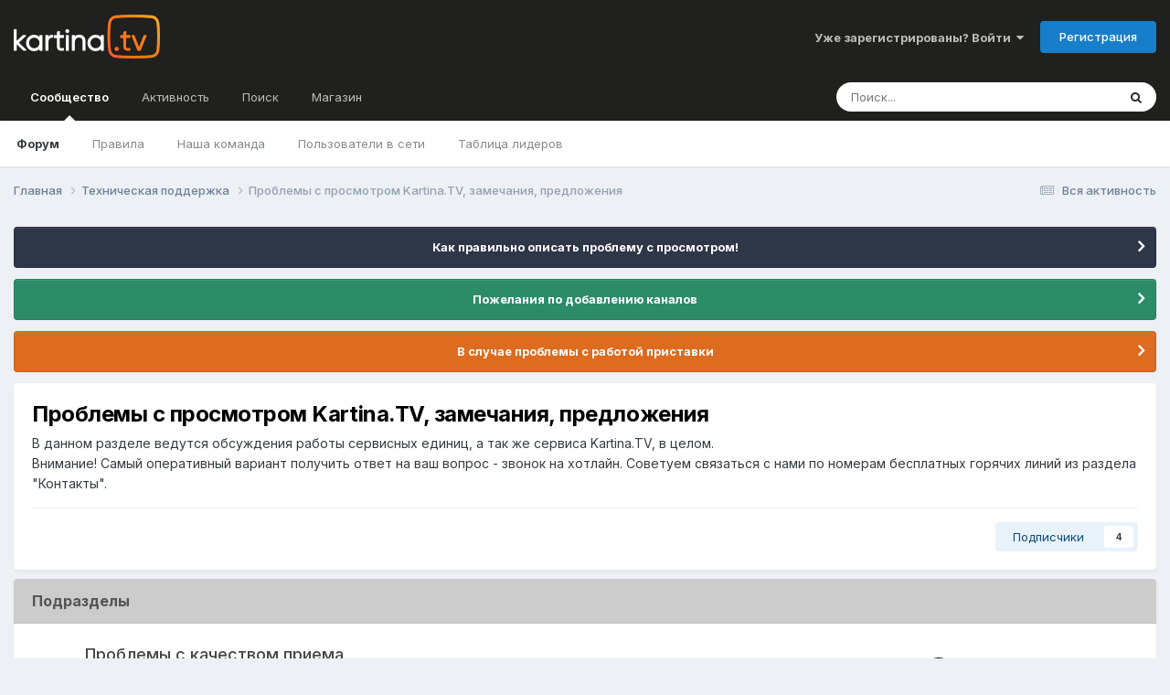

--- FILE ---
content_type: text/html;charset=UTF-8
request_url: https://forum.kartina.tv/forum/7-%D0%BF%D1%80%D0%BE%D0%B1%D0%BB%D0%B5%D0%BC%D1%8B-%D1%81-%D0%BF%D1%80%D0%BE%D1%81%D0%BC%D0%BE%D1%82%D1%80%D0%BE%D0%BC-kartinatv-%D0%B7%D0%B0%D0%BC%D0%B5%D1%87%D0%B0%D0%BD%D0%B8%D1%8F-%D0%BF%D1%80%D0%B5%D0%B4%D0%BB%D0%BE%D0%B6%D0%B5%D0%BD%D0%B8%D1%8F/
body_size: 21936
content:
<!DOCTYPE html><html lang="ru-RU" dir="ltr"><head><title>Проблемы с просмотром Kartina.TV, замечания, предложения - Форум Kartina.TV</title>
<!-- Google Tag Manager -->
		<script>(function(w,d,s,l,i){w[l]=w[l]||[];w[l].push({'gtm.start':
			new Date().getTime(),event:'gtm.js'});var f=d.getElementsByTagName(s)[0],j=d.createElement(s),dl=l!='dataLayer'?'&l='+l:'';j.async=true;j.src=
			'https://www.googletagmanager.com/gtm.js?id='+i+dl;f.parentNode.insertBefore(j,f);})(window,document,'script','dataLayer','GTM-K9M842');</script>
		<!-- End Google Tag Manager -->
		
		<!--[if lt IE 9]>
			
		    <script src="//forum.kartina.tv/applications/core/interface/html5shiv/html5shiv.js"></script>
		<![endif]-->
		

	<meta name="viewport" content="width=device-width, initial-scale=1">


	
	


	<meta name="twitter:card" content="summary" />


	
		<meta name="twitter:site" content="@KartinaTV" />
	



	
		
	

	
		
			
				<meta name="description" content="В данном разделе ведутся обсуждения работы сервисных единиц, а так же сервиса Kartina.TV, в целом. Внимание! Самый оперативный вариант получить ответ на ваш вопрос - звонок на хотлайн. Советуем связаться с нами по номерам бесплатных горячих линий из раздела &quot;Контакты&quot;.">
			
		
	

	
		
			
				<meta property="og:title" content="Проблемы с просмотром Kartina.TV, замечания, предложения">
			
		
	

	
		
			
				<meta property="og:description" content="В данном разделе ведутся обсуждения работы сервисных единиц, а так же сервиса Kartina.TV, в целом. Внимание! Самый оперативный вариант получить ответ на ваш вопрос - звонок на хотлайн. Советуем связаться с нами по номерам бесплатных горячих линий из раздела &quot;Контакты&quot;.">
			
		
	

	
		
			
				<meta property="og:url" content="https://forum.kartina.tv/forum/7-%D0%BF%D1%80%D0%BE%D0%B1%D0%BB%D0%B5%D0%BC%D1%8B-%D1%81-%D0%BF%D1%80%D0%BE%D1%81%D0%BC%D0%BE%D1%82%D1%80%D0%BE%D0%BC-kartinatv-%D0%B7%D0%B0%D0%BC%D0%B5%D1%87%D0%B0%D0%BD%D0%B8%D1%8F-%D0%BF%D1%80%D0%B5%D0%B4%D0%BB%D0%BE%D0%B6%D0%B5%D0%BD%D0%B8%D1%8F/">
			
		
	

	
		
			
				<meta property="og:site_name" content="Форум Kartina.TV">
			
		
	

	
		
			
				<meta property="og:locale" content="ru_RU">
			
		
	

	
		
			
				<meta name="keywords" content="qXWRnht6tMpdHpn18z1EBXZFkWOy6PyoeZ393ZHY3pY">
			
		
	


	
		<link rel="canonical" href="https://forum.kartina.tv/forum/7-%D0%BF%D1%80%D0%BE%D0%B1%D0%BB%D0%B5%D0%BC%D1%8B-%D1%81-%D0%BF%D1%80%D0%BE%D1%81%D0%BC%D0%BE%D1%82%D1%80%D0%BE%D0%BC-kartinatv-%D0%B7%D0%B0%D0%BC%D0%B5%D1%87%D0%B0%D0%BD%D0%B8%D1%8F-%D0%BF%D1%80%D0%B5%D0%B4%D0%BB%D0%BE%D0%B6%D0%B5%D0%BD%D0%B8%D1%8F/" />
	

	
		<link rel="next" href="https://forum.kartina.tv/forum/7-%D0%BF%D1%80%D0%BE%D0%B1%D0%BB%D0%B5%D0%BC%D1%8B-%D1%81-%D0%BF%D1%80%D0%BE%D1%81%D0%BC%D0%BE%D1%82%D1%80%D0%BE%D0%BC-kartinatv-%D0%B7%D0%B0%D0%BC%D0%B5%D1%87%D0%B0%D0%BD%D0%B8%D1%8F-%D0%BF%D1%80%D0%B5%D0%B4%D0%BB%D0%BE%D0%B6%D0%B5%D0%BD%D0%B8%D1%8F/page/2/" />
	

	
		<link rel="last" href="https://forum.kartina.tv/forum/7-%D0%BF%D1%80%D0%BE%D0%B1%D0%BB%D0%B5%D0%BC%D1%8B-%D1%81-%D0%BF%D1%80%D0%BE%D1%81%D0%BC%D0%BE%D1%82%D1%80%D0%BE%D0%BC-kartinatv-%D0%B7%D0%B0%D0%BC%D0%B5%D1%87%D0%B0%D0%BD%D0%B8%D1%8F-%D0%BF%D1%80%D0%B5%D0%B4%D0%BB%D0%BE%D0%B6%D0%B5%D0%BD%D0%B8%D1%8F/page/17/" />
	

<link rel="alternate" type="application/rss+xml" title="Последние темы: Проблемы с просмотром Kartina.TV, замечания, предложения" href="https://forum.kartina.tv/forum/7-%D0%BF%D1%80%D0%BE%D0%B1%D0%BB%D0%B5%D0%BC%D1%8B-%D1%81-%D0%BF%D1%80%D0%BE%D1%81%D0%BC%D0%BE%D1%82%D1%80%D0%BE%D0%BC-kartinatv-%D0%B7%D0%B0%D0%BC%D0%B5%D1%87%D0%B0%D0%BD%D0%B8%D1%8F-%D0%BF%D1%80%D0%B5%D0%B4%D0%BB%D0%BE%D0%B6%D0%B5%D0%BD%D0%B8%D1%8F.xml/" />



<link rel="manifest" href="https://forum.kartina.tv/manifest.webmanifest/">
<meta name="msapplication-config" content="https://forum.kartina.tv/browserconfig.xml/">
<meta name="msapplication-starturl" content="/">
<meta name="application-name" content="Форум Kartina.TV">
<meta name="apple-mobile-web-app-title" content="Форум Kartina.TV">

	<meta name="theme-color" content="#20201e">










<link rel="preload" href="//forum.kartina.tv/applications/core/interface/font/fontawesome-webfont.woff2?v=4.7.0" as="font" crossorigin="anonymous">
		


	<link rel="preconnect" href="https://fonts.googleapis.com">
	<link rel="preconnect" href="https://fonts.gstatic.com" crossorigin>
	
		<link href="https://fonts.googleapis.com/css2?family=Inter:wght@300;400;500;600;700&display=swap" rel="stylesheet">
	



	<link rel='stylesheet' href='https://forum.kartina.tv/uploads/css_built_2/341e4a57816af3ba440d891ca87450ff_framework.css?v=8136858eb91761205966' media='all'>

	<link rel='stylesheet' href='https://forum.kartina.tv/uploads/css_built_2/05e81b71abe4f22d6eb8d1a929494829_responsive.css?v=8136858eb91761205966' media='all'>

	<link rel='stylesheet' href='https://forum.kartina.tv/uploads/css_built_2/20446cf2d164adcc029377cb04d43d17_flags.css?v=8136858eb91761205966' media='all'>

	<link rel='stylesheet' href='https://forum.kartina.tv/uploads/css_built_2/90eb5adf50a8c640f633d47fd7eb1778_core.css?v=8136858eb91761205966' media='all'>

	<link rel='stylesheet' href='https://forum.kartina.tv/uploads/css_built_2/5a0da001ccc2200dc5625c3f3934497d_core_responsive.css?v=8136858eb91761205966' media='all'>

	<link rel='stylesheet' href='https://forum.kartina.tv/uploads/css_built_2/62e269ced0fdab7e30e026f1d30ae516_forums.css?v=8136858eb91761205966' media='all'>

	<link rel='stylesheet' href='https://forum.kartina.tv/uploads/css_built_2/76e62c573090645fb99a15a363d8620e_forums_responsive.css?v=8136858eb91761205966' media='all'>





<link rel='stylesheet' href='https://forum.kartina.tv/uploads/css_built_2/258adbb6e4f3e83cd3b355f84e3fa002_custom.css?v=8136858eb91761205966' media='all'>




		
		

	
	<link rel='shortcut icon' href='https://forum.kartina.tv/uploads/monthly_2021_06/favicon.ico' type="image/x-icon">

	
        <link href="/var/www/html/forum/applications/tapatalk/interface/manifest.json" rel="manifest">
        
        <meta name="apple-itunes-app" content="app-id=307880732, affiliate-data=at=10lR7C, app-argument=tapatalk://forum.kartina.tv/?fid=7&page=1&perpage=25&location=forum" />
        </head><body class="ipsApp ipsApp_front ipsJS_none ipsClearfix" data-controller="core.front.core.app"  data-message=""  data-pageapp="forums" data-pagelocation="front" data-pagemodule="forums" data-pagecontroller="forums" data-pageid="7" ><!-- Google Tag Manager (noscript) --><noscript><iframe src="https://www.googletagmanager.com/ns.html?id=GTM-K9M842" height="0" width="0" style="display:none;visibility:hidden"></iframe></noscript>
		<!-- End Google Tag Manager (noscript) -->      
		<a href="#elContent" class="ipsHide" title="Перейти к основной публикации" accesskey="m">Перейти к публикации</a>
		<div id="ipsLayout_header" class="ipsClearfix">
			





			
<ul id='elMobileNav' class='ipsResponsive_hideDesktop' data-controller='core.front.core.mobileNav'>
	
		
			
			
				
					<li id='elMobileBreadcrumb'>
						<a href='https://forum.kartina.tv/forum/3-%D1%82%D0%B5%D1%85%D0%BD%D0%B8%D1%87%D0%B5%D1%81%D0%BA%D0%B0%D1%8F-%D0%BF%D0%BE%D0%B4%D0%B4%D0%B5%D1%80%D0%B6%D0%BA%D0%B0/'>
							<span>Техническая поддержка</span>
						</a>
					</li>
				
				
			
				
				
			
		
	
	
	
	<li >
		<a data-action="defaultStream" href='https://forum.kartina.tv/discover/'><i class="fa fa-newspaper-o" aria-hidden="true"></i></a>
	</li>

	

	
		<li class='ipsJS_show'>
			<a href='https://forum.kartina.tv/search/'><i class='fa fa-search'></i></a>
		</li>
	
</ul>
			<header><div class="ipsLayout_container">
					


<a href='https://forum.kartina.tv/' id='elLogo' accesskey='1'><img src="https://forum.kartina.tv/uploads/monthly_2020_09/logo.png.e92cc7ed3c579d51c4a8e8ceac9ab8d5.png" alt='Форум Kartina.TV'></a>

					

	<ul id='elUserNav' class='ipsList_inline cSignedOut ipsResponsive_showDesktop'>
		
        
		
        
        
            
            <li id='elSignInLink'>
                <a href='https://forum.kartina.tv/login/' data-ipsMenu-closeOnClick="false" data-ipsMenu id='elUserSignIn'>
                    Уже зарегистрированы? Войти &nbsp;<i class='fa fa-caret-down'></i>
                </a>
                
<div id='elUserSignIn_menu' class='ipsMenu ipsMenu_auto ipsHide'>
	<form accept-charset='utf-8' method='post' action='https://forum.kartina.tv/login/'>
		<input type="hidden" name="csrfKey" value="3336628c56d465e7a927988b032e0cd5">
		<input type="hidden" name="ref" value="[base64]">
		<div data-role="loginForm">
			
			
			
				
<div class="ipsPad ipsForm ipsForm_vertical">
	<h4 class="ipsType_sectionHead">Войти</h4>
	<br><br>
	<ul class='ipsList_reset'>
		<li class="ipsFieldRow ipsFieldRow_noLabel ipsFieldRow_fullWidth">
			
			
				<input type="text" placeholder="Имя пользователя" name="auth" autocomplete="username">
			
		</li>
		<li class="ipsFieldRow ipsFieldRow_noLabel ipsFieldRow_fullWidth">
			<input type="password" placeholder="Пароль" name="password" autocomplete="current-password">
		</li>
		<li class="ipsFieldRow ipsFieldRow_checkbox ipsClearfix">
			<span class="ipsCustomInput">
				<input type="checkbox" name="remember_me" id="remember_me_checkbox" value="1" checked aria-checked="true">
				<span></span>
			</span>
			<div class="ipsFieldRow_content">
				<label class="ipsFieldRow_label" for="remember_me_checkbox">Запомнить меня</label>
				<span class="ipsFieldRow_desc">Не рекомендуется на общедоступных компьютерах</span>
			</div>
		</li>
		<li class="ipsFieldRow ipsFieldRow_fullWidth">
			<button type="submit" name="_processLogin" value="usernamepassword" class="ipsButton ipsButton_primary ipsButton_small" id="elSignIn_submit">Войти</button>
			
				<p class="ipsType_right ipsType_small">
					
						<a href='https://forum.kartina.tv/lostpassword/' data-ipsDialog data-ipsDialog-title='Забыли пароль?'>
					
					Забыли пароль?</a>
				</p>
			
		</li>
	</ul>
</div>
			
		</div>
	</form>
</div>
            </li>
            
        
		
			<li>
				
					<a href='https://forum.kartina.tv/register/' data-ipsDialog data-ipsDialog-size='narrow' data-ipsDialog-title='Регистрация' id='elRegisterButton' class='ipsButton ipsButton_normal ipsButton_primary'>Регистрация</a>
				
			</li>
		
	</ul>

				</div>
			</header>
			

	<nav data-controller='core.front.core.navBar' class=' ipsResponsive_showDesktop'>
		<div class='ipsNavBar_primary ipsLayout_container '>
			<ul data-role="primaryNavBar" class='ipsClearfix'>
				


	
		
		
			
		
		<li class='ipsNavBar_active' data-active id='elNavSecondary_1' data-role="navBarItem" data-navApp="core" data-navExt="CustomItem">
			
			
				<a href="https://forum.kartina.tv"  data-navItem-id="1" data-navDefault>
					Сообщество<span class='ipsNavBar_active__identifier'></span>
				</a>
			
			
				<ul class='ipsNavBar_secondary ' data-role='secondaryNavBar'>
					


	
		
		
			
		
		<li class='ipsNavBar_active' data-active id='elNavSecondary_8' data-role="navBarItem" data-navApp="forums" data-navExt="Forums">
			
			
				<a href="https://forum.kartina.tv"  data-navItem-id="8" data-navDefault>
					Форум<span class='ipsNavBar_active__identifier'></span>
				</a>
			
			
		</li>
	
	

	
	

	
		
		
		<li  id='elNavSecondary_10' data-role="navBarItem" data-navApp="core" data-navExt="Guidelines">
			
			
				<a href="https://forum.kartina.tv/guidelines/"  data-navItem-id="10" >
					Правила<span class='ipsNavBar_active__identifier'></span>
				</a>
			
			
		</li>
	
	

	
		
		
		<li  id='elNavSecondary_11' data-role="navBarItem" data-navApp="core" data-navExt="StaffDirectory">
			
			
				<a href="https://forum.kartina.tv/staff/"  data-navItem-id="11" >
					Наша команда<span class='ipsNavBar_active__identifier'></span>
				</a>
			
			
		</li>
	
	

	
		
		
		<li  id='elNavSecondary_12' data-role="navBarItem" data-navApp="core" data-navExt="OnlineUsers">
			
			
				<a href="https://forum.kartina.tv/online/"  data-navItem-id="12" >
					Пользователи в сети<span class='ipsNavBar_active__identifier'></span>
				</a>
			
			
		</li>
	
	

	
		
		
		<li  id='elNavSecondary_13' data-role="navBarItem" data-navApp="core" data-navExt="Leaderboard">
			
			
				<a href="https://forum.kartina.tv/leaderboard/"  data-navItem-id="13" >
					Таблица лидеров<span class='ipsNavBar_active__identifier'></span>
				</a>
			
			
		</li>
	
	

					<li class='ipsHide' id='elNavigationMore_1' data-role='navMore'>
						<a href='#' data-ipsMenu data-ipsMenu-appendTo='#elNavigationMore_1' id='elNavigationMore_1_dropdown'>Больше <i class='fa fa-caret-down'></i></a>
						<ul class='ipsHide ipsMenu ipsMenu_auto' id='elNavigationMore_1_dropdown_menu' data-role='moreDropdown'></ul>
					</li>
				</ul>
			
		</li>
	
	

	
		
		
		<li  id='elNavSecondary_2' data-role="navBarItem" data-navApp="core" data-navExt="CustomItem">
			
			
				<a href="https://forum.kartina.tv/discover/"  data-navItem-id="2" >
					Активность<span class='ipsNavBar_active__identifier'></span>
				</a>
			
			
				<ul class='ipsNavBar_secondary ipsHide' data-role='secondaryNavBar'>
					


	
		
		
		<li  id='elNavSecondary_3' data-role="navBarItem" data-navApp="core" data-navExt="AllActivity">
			
			
				<a href="https://forum.kartina.tv/discover/"  data-navItem-id="3" >
					Вся активность<span class='ipsNavBar_active__identifier'></span>
				</a>
			
			
		</li>
	
	

	
	

	
	

	
		
		
		<li  id='elNavSecondary_14' data-role="navBarItem" data-navApp="core" data-navExt="Leaderboard">
			
			
				<a href="https://forum.kartina.tv/leaderboard/"  data-navItem-id="14" >
					Таблица лидеров<span class='ipsNavBar_active__identifier'></span>
				</a>
			
			
		</li>
	
	

					<li class='ipsHide' id='elNavigationMore_2' data-role='navMore'>
						<a href='#' data-ipsMenu data-ipsMenu-appendTo='#elNavigationMore_2' id='elNavigationMore_2_dropdown'>Больше <i class='fa fa-caret-down'></i></a>
						<ul class='ipsHide ipsMenu ipsMenu_auto' id='elNavigationMore_2_dropdown_menu' data-role='moreDropdown'></ul>
					</li>
				</ul>
			
		</li>
	
	

	
		
		
		<li  id='elNavSecondary_7' data-role="navBarItem" data-navApp="core" data-navExt="Search">
			
			
				<a href="https://forum.kartina.tv/search/"  data-navItem-id="7" >
					Поиск<span class='ipsNavBar_active__identifier'></span>
				</a>
			
			
		</li>
	
	

	
		
		
		<li  id='elNavSecondary_15' data-role="navBarItem" data-navApp="core" data-navExt="CustomItem">
			
			
				<a href="http://www.kartina.tv" target='_blank' rel="noopener" data-navItem-id="15" >
					Магазин<span class='ipsNavBar_active__identifier'></span>
				</a>
			
			
		</li>
	
	

				<li class='ipsHide' id='elNavigationMore' data-role='navMore'>
					<a href='#' data-ipsMenu data-ipsMenu-appendTo='#elNavigationMore' id='elNavigationMore_dropdown'>Больше</a>
					<ul class='ipsNavBar_secondary ipsHide' data-role='secondaryNavBar'>
						<li class='ipsHide' id='elNavigationMore_more' data-role='navMore'>
							<a href='#' data-ipsMenu data-ipsMenu-appendTo='#elNavigationMore_more' id='elNavigationMore_more_dropdown'>Больше <i class='fa fa-caret-down'></i></a>
							<ul class='ipsHide ipsMenu ipsMenu_auto' id='elNavigationMore_more_dropdown_menu' data-role='moreDropdown'></ul>
						</li>
					</ul>
				</li>
			</ul>
			

	<div id="elSearchWrapper">
		<div id='elSearch' data-controller="core.front.core.quickSearch">
			<form accept-charset='utf-8' action='//forum.kartina.tv/search/?do=quicksearch' method='post'>
                <input type='search' id='elSearchField' placeholder='Поиск...' name='q' autocomplete='off' aria-label='Поиск'>
                <details class='cSearchFilter'>
                    <summary class='cSearchFilter__text'></summary>
                    <ul class='cSearchFilter__menu'>
                        
                        <li><label><input type="radio" name="type" value="all" ><span class='cSearchFilter__menuText'>Везде</span></label></li>
                        
                            
                                <li><label><input type="radio" name="type" value='contextual_{&quot;type&quot;:&quot;forums_topic&quot;,&quot;nodes&quot;:7}' checked><span class='cSearchFilter__menuText'>В этом разделе</span></label></li>
                            
                        
                        
                            <li><label><input type="radio" name="type" value="core_statuses_status"><span class='cSearchFilter__menuText'>Статусы</span></label></li>
                        
                            <li><label><input type="radio" name="type" value="forums_topic"><span class='cSearchFilter__menuText'>Темы</span></label></li>
                        
                            <li><label><input type="radio" name="type" value="calendar_event"><span class='cSearchFilter__menuText'>События</span></label></li>
                        
                            <li><label><input type="radio" name="type" value="core_members"><span class='cSearchFilter__menuText'>Пользователи</span></label></li>
                        
                    </ul>
                </details>
				<button class='cSearchSubmit' type="submit" aria-label='Поиск'><i class="fa fa-search"></i></button>
			</form>
		</div>
	</div>

		</div>
	</nav>

		</div>
		<main id="ipsLayout_body" class="ipsLayout_container"><div id="ipsLayout_contentArea">
				<div id="ipsLayout_contentWrapper">
					
<nav class='ipsBreadcrumb ipsBreadcrumb_top ipsFaded_withHover'>
	

	<ul class='ipsList_inline ipsPos_right'>
		
		<li >
			<a data-action="defaultStream" class='ipsType_light '  href='https://forum.kartina.tv/discover/'><i class="fa fa-newspaper-o" aria-hidden="true"></i> <span>Вся активность</span></a>
		</li>
		
	</ul>

	<ul data-role="breadcrumbList">
		<li>
			<a title="Главная" href='https://forum.kartina.tv/'>
				<span>Главная <i class='fa fa-angle-right'></i></span>
			</a>
		</li>
		
		
			<li>
				
					<a href='https://forum.kartina.tv/forum/3-%D1%82%D0%B5%D1%85%D0%BD%D0%B8%D1%87%D0%B5%D1%81%D0%BA%D0%B0%D1%8F-%D0%BF%D0%BE%D0%B4%D0%B4%D0%B5%D1%80%D0%B6%D0%BA%D0%B0/'>
						<span>Техническая поддержка <i class='fa fa-angle-right' aria-hidden="true"></i></span>
					</a>
				
			</li>
		
			<li>
				
					Проблемы с просмотром Kartina.TV, замечания, предложения
				
			</li>
		
	</ul>
</nav>
					
					<div id="ipsLayout_mainArea">
						<a id="elContent"></a>
						
						
						
						

	


	<div class='cAnnouncementsContent'>
		
		<div class='cAnnouncementContentTop ipsAnnouncement ipsMessage_none ipsType_center'>
            
			<a href='https://forum.kartina.tv/announcement/31-%D0%BA%D0%B0%D0%BA-%D0%BF%D1%80%D0%B0%D0%B2%D0%B8%D0%BB%D1%8C%D0%BD%D0%BE-%D0%BE%D0%BF%D0%B8%D1%81%D0%B0%D1%82%D1%8C-%D0%BF%D1%80%D0%BE%D0%B1%D0%BB%D0%B5%D0%BC%D1%83-%D1%81-%D0%BF%D1%80%D0%BE%D1%81%D0%BC%D0%BE%D1%82%D1%80%D0%BE%D0%BC/' data-ipsDialog data-ipsDialog-title="Как правильно описать проблему с просмотром!">Как правильно описать проблему с просмотром!</a>
            
		</div>
		
		<div class='cAnnouncementContentTop ipsAnnouncement ipsMessage_success ipsType_center'>
            
			<a href='https://forum.kartina.tv/announcement/35-%D0%BF%D0%BE%D0%B6%D0%B5%D0%BB%D0%B0%D0%BD%D0%B8%D1%8F-%D0%BF%D0%BE-%D0%B4%D0%BE%D0%B1%D0%B0%D0%B2%D0%BB%D0%B5%D0%BD%D0%B8%D1%8E-%D0%BA%D0%B0%D0%BD%D0%B0%D0%BB%D0%BE%D0%B2/' data-ipsDialog data-ipsDialog-title="Пожелания по добавлению каналов">Пожелания по добавлению каналов</a>
            
		</div>
		
		<div class='cAnnouncementContentTop ipsAnnouncement ipsMessage_warning ipsType_center'>
            
			<a href='https://forum.kartina.tv/announcement/37-%D0%B2-%D1%81%D0%BB%D1%83%D1%87%D0%B0%D0%B5-%D0%BF%D1%80%D0%BE%D0%B1%D0%BB%D0%B5%D0%BC%D1%8B-%D1%81-%D1%80%D0%B0%D0%B1%D0%BE%D1%82%D0%BE%D0%B9-%D0%BF%D1%80%D0%B8%D1%81%D1%82%D0%B0%D0%B2%D0%BA%D0%B8/' data-ipsDialog data-ipsDialog-title="В случае проблемы с работой приставки">В случае проблемы с работой приставки</a>
            
		</div>
		
	</div>



						




	
	<div class="ipsPageHeader  ipsBox ipsResponsive_pull ipsPadding ipsClearfix" >
		<header>
			
			<h1 class="ipsType_pageTitle">Проблемы с просмотром Kartina.TV, замечания, предложения</h1>
			
				



<div class='ipsType_richText ipsType_normal' data-controller='core.front.core.lightboxedImages' >
<p>
	В данном разделе ведутся обсуждения работы сервисных единиц, а так же сервиса Kartina.TV, в целом.<br>
	Внимание! Самый оперативный вариант получить ответ на ваш вопрос - звонок на хотлайн. Советуем связаться с нами по номерам бесплатных горячих линий из раздела "Контакты".
</p>

</div>

			
			
			
				<hr class='ipsHr ipsResponsive_hidePhone' />
				<div class='ipsClearfix ipsResponsive_hidePhone'>
					<div class='ipsPos_right'>
                        
                        



<div data-followApp='forums' data-followArea='forum' data-followID='7' data-controller='core.front.core.followButton'>
	

	<a href='https://forum.kartina.tv/login/' rel="nofollow" class="ipsFollow ipsPos_middle ipsButton ipsButton_light ipsButton_verySmall " data-role="followButton" data-ipsTooltip title='Войдите, чтобы подписаться'>
		<span>Подписчики</span>
		<span class='ipsCommentCount'>4</span>
	</a>

</div>
                    </div>
				</div>
			
		</header>
	</div>
	
	
		<div class='ipsList_reset cForumList ipsBox ipsSpacer_bottom ipsResponsive_pull' data-controller='core.global.core.table, forums.front.forum.forumList' data-baseURL=''>
			<h2 class='ipsType_sectionTitle ipsType_reset'>Подразделы</h2>
			
				<ol class="ipsDataList ipsDataList_zebra ipsDataList_large ipsAreaBackground_reset">
					
						



	<li class="cForumRow ipsDataItem ipsDataItem_responsivePhoto  ipsClearfix" data-forumID="20">
		<div class="ipsDataItem_icon ipsDataItem_category">
			
			
			
				
					
						<span class='ipsItemStatus ipsItemStatus_large cForumIcon_normal ipsItemStatus_read' 



>
							<i class="fa fa-comments"></i>
						</span>
					
				
			
		</div>
		<div class="ipsDataItem_main">
			<h4 class="ipsDataItem_title ipsType_break">
				
					<a href="https://forum.kartina.tv/forum/20-%D0%BF%D1%80%D0%BE%D0%B1%D0%BB%D0%B5%D0%BC%D1%8B-%D1%81-%D0%BA%D0%B0%D1%87%D0%B5%D1%81%D1%82%D0%B2%D0%BE%D0%BC-%D0%BF%D1%80%D0%B8%D0%B5%D0%BC%D0%B0/">Проблемы с качеством приема</a>
				
				
			</h4>
			
				<ul class="ipsDataItem_subList ipsList_inline">
					
						<li class="">
							<a href="https://forum.kartina.tv/forum/38-%D0%BF%D1%80%D0%B8%D0%B5%D0%BC-%D0%B2-%D0%B8%D0%B7%D1%80%D0%B0%D0%B8%D0%BB%D0%B5/">Прием в Израиле</a>
						</li>
					
						<li class="">
							<a href="https://forum.kartina.tv/forum/45-%D0%BF%D1%80%D0%B8%D0%B5%D0%BC-%D0%B2-%D0%B0%D0%B7%D0%B8%D0%B8/">Прием в Азии</a>
						</li>
					
				</ul>
			
			
				



<div class='ipsType_richText ipsDataItem_meta ipsContained' data-controller='core.front.core.lightboxedImages' >
<p>
	Обсуждение остановок, зависаний, проблем с качеством приёма.<br>
	Настоятельно рекомендуем ознакомиться с тем, <a href="https://forum.kartina.tv/announcement/31-%D0%BA%D0%B0%D0%BA-%D0%BF%D1%80%D0%B0%D0%B2%D0%B8%D0%BB%D1%8C%D0%BD%D0%BE-%D0%BE%D0%BF%D0%B8%D1%81%D0%B0%D1%82%D1%8C-%D0%BF%D1%80%D0%BE%D0%B1%D0%BB%D0%B5%D0%BC%D1%83-%D1%81-%D0%BF%D1%80%D0%BE%D1%81%D0%BC%D0%BE%D1%82%D1%80%D0%BE%D0%BC/" rel="">как правильно описать проблему</a>.
</p>

</div>

			
		</div>
		
			<div class="ipsDataItem_stats ipsDataItem_statsLarge">
				
					<dl>
						
						<dt class="ipsDataItem_stats_number">8.8k</dt>
						<dd class="ipsDataItem_stats_type ipsType_light"> сообщений</dd>
					</dl>
				
				
			</div>
			<ul class="ipsDataItem_lastPoster ipsDataItem_withPhoto">
				
					<li>


	<a href="https://forum.kartina.tv/profile/12921-helloworld/" data-ipsHover data-ipsHover-target="https://forum.kartina.tv/profile/12921-helloworld/?do=hovercard" class="ipsUserPhoto ipsUserPhoto_tiny" title="Перейти в профиль helloworld">
		<img src='https://forum.kartina.tv/uploads/monthly_2020_09/logo.thumb.png.84fd8b3a6e9d2f21504ca243a7abe977.png' alt='helloworld' itemprop="image">
	</a>
</li>
					<li class='ipsDataItem_lastPoster__title'><a href="https://forum.kartina.tv/topic/18547-%D0%BD%D0%B0-%D0%B4%D0%B0%D0%BD%D0%BD%D1%8B%D0%B9-%D0%BC%D0%BE%D0%BC%D0%B5%D0%BD%D1%82-%D0%BD%D0%B5%D1%80%D0%B0%D0%B1%D0%BE%D1%82%D0%B0%D1%8E%D1%89%D0%B8%D0%B5-%D0%B8%D0%BB%D0%B8-%D1%80%D0%B0%D0%B1%D0%BE%D1%82%D0%B0%D1%8E%D1%89%D0%B8%D0%B5-%D1%81-%D0%BF%D0%BE%D0%BC%D0%B5%D1%85%D0%B0%D0%BC%D0%B8-%D0%BA%D0%B0%D0%BD%D0%B0%D0%BB%D1%8B-vol2/" title='На данный момент неработающие или работающие с помехами каналы vol.2'>На данный момент неработающие или работающие с помехами каналы vol.2</a></li>
					<li class='ipsType_light ipsType_blendLinks'>
						
							Автор: 


<a href='https://forum.kartina.tv/profile/12921-helloworld/' rel="nofollow" data-ipsHover data-ipsHover-width='370' data-ipsHover-target='https://forum.kartina.tv/profile/12921-helloworld/?do=hovercard&amp;referrer=https%253A%252F%252Fforum.kartina.tv%252Fforum%252F7-%2525D0%2525BF%2525D1%252580%2525D0%2525BE%2525D0%2525B1%2525D0%2525BB%2525D0%2525B5%2525D0%2525BC%2525D1%25258B-%2525D1%252581-%2525D0%2525BF%2525D1%252580%2525D0%2525BE%2525D1%252581%2525D0%2525BC%2525D0%2525BE%2525D1%252582%2525D1%252580%2525D0%2525BE%2525D0%2525BC-kartinatv-%2525D0%2525B7%2525D0%2525B0%2525D0%2525BC%2525D0%2525B5%2525D1%252587%2525D0%2525B0%2525D0%2525BD%2525D0%2525B8%2525D1%25258F-%2525D0%2525BF%2525D1%252580%2525D0%2525B5%2525D0%2525B4%2525D0%2525BB%2525D0%2525BE%2525D0%2525B6%2525D0%2525B5%2525D0%2525BD%2525D0%2525B8%2525D1%25258F%252F' title="Перейти в профиль helloworld" class="ipsType_break">helloworld</a>, 
						
						
							<a href='https://forum.kartina.tv/topic/18547-%D0%BD%D0%B0-%D0%B4%D0%B0%D0%BD%D0%BD%D1%8B%D0%B9-%D0%BC%D0%BE%D0%BC%D0%B5%D0%BD%D1%82-%D0%BD%D0%B5%D1%80%D0%B0%D0%B1%D0%BE%D1%82%D0%B0%D1%8E%D1%89%D0%B8%D0%B5-%D0%B8%D0%BB%D0%B8-%D1%80%D0%B0%D0%B1%D0%BE%D1%82%D0%B0%D1%8E%D1%89%D0%B8%D0%B5-%D1%81-%D0%BF%D0%BE%D0%BC%D0%B5%D1%85%D0%B0%D0%BC%D0%B8-%D0%BA%D0%B0%D0%BD%D0%B0%D0%BB%D1%8B-vol2/' title='Go to last post'><time datetime='2025-10-13T07:29:02Z' title='10/13/25 07:29' data-short='13 окт'>13 октября 2025</time></a>
						
					</li>
				
			</ul>	
		
		
	</li>

					
						



	<li class="cForumRow ipsDataItem ipsDataItem_responsivePhoto  ipsClearfix" data-forumID="29">
		<div class="ipsDataItem_icon ipsDataItem_category">
			
			
			
				
					
						<span class='ipsItemStatus ipsItemStatus_large cForumIcon_normal ipsItemStatus_read' 



>
							<i class="fa fa-comments"></i>
						</span>
					
				
			
		</div>
		<div class="ipsDataItem_main">
			<h4 class="ipsDataItem_title ipsType_break">
				
					<a href="https://forum.kartina.tv/forum/29-%D0%B0%D1%80%D1%85%D0%B8%D0%B2/">Архив</a>
				
				
			</h4>
			
			
				



<div class='ipsType_richText ipsDataItem_meta ipsContained' data-controller='core.front.core.lightboxedImages' >
<p>
	Обсуждение Архива и всё, что с ним связано.<br>
	Чем подробнее будет ваше обращение, тем быстрее мы сможем выявить проблему и исправить её. Пожалуйста, не забудьте указывать номер абонемента, название канала и передачи, дату, время.
</p>

</div>

			
		</div>
		
			<div class="ipsDataItem_stats ipsDataItem_statsLarge">
				
					<dl>
						
						<dt class="ipsDataItem_stats_number">1.2k</dt>
						<dd class="ipsDataItem_stats_type ipsType_light"> сообщения</dd>
					</dl>
				
				
			</div>
			<ul class="ipsDataItem_lastPoster ipsDataItem_withPhoto">
				
					<li>


	<a href="https://forum.kartina.tv/profile/43255-7090922/" data-ipsHover data-ipsHover-target="https://forum.kartina.tv/profile/43255-7090922/?do=hovercard" class="ipsUserPhoto ipsUserPhoto_tiny" title="Перейти в профиль 7090922">
		<img src='data:image/svg+xml,%3Csvg%20xmlns%3D%22http%3A%2F%2Fwww.w3.org%2F2000%2Fsvg%22%20viewBox%3D%220%200%201024%201024%22%20style%3D%22background%3A%23c46279%22%3E%3Cg%3E%3Ctext%20text-anchor%3D%22middle%22%20dy%3D%22.35em%22%20x%3D%22512%22%20y%3D%22512%22%20fill%3D%22%23ffffff%22%20font-size%3D%22700%22%20font-family%3D%22-apple-system%2C%20BlinkMacSystemFont%2C%20Roboto%2C%20Helvetica%2C%20Arial%2C%20sans-serif%22%3E7%3C%2Ftext%3E%3C%2Fg%3E%3C%2Fsvg%3E' alt='7090922' itemprop="image">
	</a>
</li>
					<li class='ipsDataItem_lastPoster__title'><a href="https://forum.kartina.tv/topic/32468-%D0%BF%D0%BE%D0%B8%D1%81%D0%BA-%D0%BD%D0%B5-%D1%80%D0%B0%D0%B1%D0%BE%D1%82%D0%B0%D0%B5%D1%82/" title='Поиск не работает'>Поиск не работает</a></li>
					<li class='ipsType_light ipsType_blendLinks'>
						
							Автор: 


<a href='https://forum.kartina.tv/profile/43255-7090922/' rel="nofollow" data-ipsHover data-ipsHover-width='370' data-ipsHover-target='https://forum.kartina.tv/profile/43255-7090922/?do=hovercard&amp;referrer=https%253A%252F%252Fforum.kartina.tv%252Fforum%252F7-%2525D0%2525BF%2525D1%252580%2525D0%2525BE%2525D0%2525B1%2525D0%2525BB%2525D0%2525B5%2525D0%2525BC%2525D1%25258B-%2525D1%252581-%2525D0%2525BF%2525D1%252580%2525D0%2525BE%2525D1%252581%2525D0%2525BC%2525D0%2525BE%2525D1%252582%2525D1%252580%2525D0%2525BE%2525D0%2525BC-kartinatv-%2525D0%2525B7%2525D0%2525B0%2525D0%2525BC%2525D0%2525B5%2525D1%252587%2525D0%2525B0%2525D0%2525BD%2525D0%2525B8%2525D1%25258F-%2525D0%2525BF%2525D1%252580%2525D0%2525B5%2525D0%2525B4%2525D0%2525BB%2525D0%2525BE%2525D0%2525B6%2525D0%2525B5%2525D0%2525BD%2525D0%2525B8%2525D1%25258F%252F' title="Перейти в профиль 7090922" class="ipsType_break">7090922</a>, 
						
						
							<a href='https://forum.kartina.tv/topic/32468-%D0%BF%D0%BE%D0%B8%D1%81%D0%BA-%D0%BD%D0%B5-%D1%80%D0%B0%D0%B1%D0%BE%D1%82%D0%B0%D0%B5%D1%82/' title='Go to last post'><time datetime='2024-01-24T19:20:04Z' title='01/24/24 19:20' data-short='2 г'>24 января 2024</time></a>
						
					</li>
				
			</ul>	
		
		
	</li>

					
						



	<li class="cForumRow ipsDataItem ipsDataItem_responsivePhoto  ipsClearfix" data-forumID="70">
		<div class="ipsDataItem_icon ipsDataItem_category">
			
			
			
				
					
						<span class='ipsItemStatus ipsItemStatus_large cForumIcon_normal ipsItemStatus_read' 



>
							<i class="fa fa-comments"></i>
						</span>
					
				
			
		</div>
		<div class="ipsDataItem_main">
			<h4 class="ipsDataItem_title ipsType_break">
				
					<a href="https://forum.kartina.tv/forum/70-%D1%82%D0%B5%D0%BB%D0%B5%D1%82%D0%B5%D0%BA%D0%B0/">Телетека</a>
				
				
			</h4>
			
			
				



<div class='ipsType_richText ipsDataItem_meta ipsContained' data-controller='core.front.core.lightboxedImages' >
<p>
	Обсуждение телетеки и всё, что с ней связано.<br>
	Чем подробнее будет ваше обращение, тем быстрее мы сможем выявить проблему и исправить её. Пожалуйста, не забудьте указывать номер абонемента, название канала и передачи, дату, время.
</p>

</div>

			
		</div>
		
			<div class="ipsDataItem_stats ipsDataItem_statsLarge">
				
					<dl>
						
						<dt class="ipsDataItem_stats_number">192</dt>
						<dd class="ipsDataItem_stats_type ipsType_light"> сообщения</dd>
					</dl>
				
				
			</div>
			<ul class="ipsDataItem_lastPoster ipsDataItem_withPhoto">
				
					<li>


	<a href="https://forum.kartina.tv/profile/10435-incredible/" data-ipsHover data-ipsHover-target="https://forum.kartina.tv/profile/10435-incredible/?do=hovercard" class="ipsUserPhoto ipsUserPhoto_tiny" title="Перейти в профиль incredible">
		<img src='https://forum.kartina.tv/uploads/monthly_2020_09/1472294337_-1.thumb.png.4a32555c12c10337b88ed6335565a1af.png' alt='incredible' itemprop="image">
	</a>
</li>
					<li class='ipsDataItem_lastPoster__title'><a href="https://forum.kartina.tv/topic/21677-%D1%82%D0%B5%D0%BB%D0%B5%D1%82%D0%B5%D0%BA%D0%B0-%D0%B8-%D0%BF%D1%80%D0%BE%D0%B1%D0%BB%D0%B5%D0%BC%D0%B0-%D1%81-%D0%BD%D0%B5%D0%B9/" title='Телетека и проблема с ней'>Телетека и проблема с ней</a></li>
					<li class='ipsType_light ipsType_blendLinks'>
						
							Автор: 


<a href='https://forum.kartina.tv/profile/10435-incredible/' rel="nofollow" data-ipsHover data-ipsHover-width='370' data-ipsHover-target='https://forum.kartina.tv/profile/10435-incredible/?do=hovercard&amp;referrer=https%253A%252F%252Fforum.kartina.tv%252Fforum%252F7-%2525D0%2525BF%2525D1%252580%2525D0%2525BE%2525D0%2525B1%2525D0%2525BB%2525D0%2525B5%2525D0%2525BC%2525D1%25258B-%2525D1%252581-%2525D0%2525BF%2525D1%252580%2525D0%2525BE%2525D1%252581%2525D0%2525BC%2525D0%2525BE%2525D1%252582%2525D1%252580%2525D0%2525BE%2525D0%2525BC-kartinatv-%2525D0%2525B7%2525D0%2525B0%2525D0%2525BC%2525D0%2525B5%2525D1%252587%2525D0%2525B0%2525D0%2525BD%2525D0%2525B8%2525D1%25258F-%2525D0%2525BF%2525D1%252580%2525D0%2525B5%2525D0%2525B4%2525D0%2525BB%2525D0%2525BE%2525D0%2525B6%2525D0%2525B5%2525D0%2525BD%2525D0%2525B8%2525D1%25258F%252F' title="Перейти в профиль incredible" class="ipsType_break">incredible</a>, 
						
						
							<a href='https://forum.kartina.tv/topic/21677-%D1%82%D0%B5%D0%BB%D0%B5%D1%82%D0%B5%D0%BA%D0%B0-%D0%B8-%D0%BF%D1%80%D0%BE%D0%B1%D0%BB%D0%B5%D0%BC%D0%B0-%D1%81-%D0%BD%D0%B5%D0%B9/' title='Go to last post'><time datetime='2025-12-11T19:03:24Z' title='12/11/25 19:03' data-short='11 дек'>11 декабря 2025</time></a>
						
					</li>
				
			</ul>	
		
		
	</li>

					
						



	<li class="cForumRow ipsDataItem ipsDataItem_responsivePhoto  ipsClearfix" data-forumID="34">
		<div class="ipsDataItem_icon ipsDataItem_category">
			
			
			
				
					
						<span class='ipsItemStatus ipsItemStatus_large cForumIcon_normal ipsItemStatus_read' 



>
							<i class="fa fa-comments"></i>
						</span>
					
				
			
		</div>
		<div class="ipsDataItem_main">
			<h4 class="ipsDataItem_title ipsType_break">
				
					<a href="https://forum.kartina.tv/forum/34-%D0%BF%D1%80%D0%BE%D0%B1%D0%BB%D0%B5%D0%BC%D1%8B-%D1%81-%D0%BA%D0%B8%D0%BD%D0%BE%D0%B7%D0%B0%D0%BB%D0%B0%D0%BC%D0%B8/">Проблемы с кинозалами</a>
				
				
			</h4>
			
			
				



<div class='ipsType_richText ipsDataItem_meta ipsContained' data-controller='core.front.core.lightboxedImages' >
<p>Сюда писать только в том случае, когда проблемы возникают только на кинозалах!</p>
</div>

			
		</div>
		
			<div class="ipsDataItem_stats ipsDataItem_statsLarge">
				
					<dl>
						
						<dt class="ipsDataItem_stats_number">307</dt>
						<dd class="ipsDataItem_stats_type ipsType_light"> сообщений</dd>
					</dl>
				
				
			</div>
			<ul class="ipsDataItem_lastPoster ipsDataItem_withPhoto">
				
					<li>


	<a href="https://forum.kartina.tv/profile/12921-helloworld/" data-ipsHover data-ipsHover-target="https://forum.kartina.tv/profile/12921-helloworld/?do=hovercard" class="ipsUserPhoto ipsUserPhoto_tiny" title="Перейти в профиль helloworld">
		<img src='https://forum.kartina.tv/uploads/monthly_2020_09/logo.thumb.png.84fd8b3a6e9d2f21504ca243a7abe977.png' alt='helloworld' itemprop="image">
	</a>
</li>
					<li class='ipsDataItem_lastPoster__title'><a href="https://forum.kartina.tv/topic/36295-%D0%BA%D0%B8%D0%BD%D0%BE%D0%BA%D0%B0%D0%BD%D0%B0%D0%BB%D1%8B-%D0%BD%D0%B5%D0%B4%D0%BE%D1%81%D1%82%D1%83%D0%BF%D0%BD%D1%8B/" title='Киноканалы недоступны'>Киноканалы недоступны</a></li>
					<li class='ipsType_light ipsType_blendLinks'>
						
							Автор: 


<a href='https://forum.kartina.tv/profile/12921-helloworld/' rel="nofollow" data-ipsHover data-ipsHover-width='370' data-ipsHover-target='https://forum.kartina.tv/profile/12921-helloworld/?do=hovercard&amp;referrer=https%253A%252F%252Fforum.kartina.tv%252Fforum%252F7-%2525D0%2525BF%2525D1%252580%2525D0%2525BE%2525D0%2525B1%2525D0%2525BB%2525D0%2525B5%2525D0%2525BC%2525D1%25258B-%2525D1%252581-%2525D0%2525BF%2525D1%252580%2525D0%2525BE%2525D1%252581%2525D0%2525BC%2525D0%2525BE%2525D1%252582%2525D1%252580%2525D0%2525BE%2525D0%2525BC-kartinatv-%2525D0%2525B7%2525D0%2525B0%2525D0%2525BC%2525D0%2525B5%2525D1%252587%2525D0%2525B0%2525D0%2525BD%2525D0%2525B8%2525D1%25258F-%2525D0%2525BF%2525D1%252580%2525D0%2525B5%2525D0%2525B4%2525D0%2525BB%2525D0%2525BE%2525D0%2525B6%2525D0%2525B5%2525D0%2525BD%2525D0%2525B8%2525D1%25258F%252F' title="Перейти в профиль helloworld" class="ipsType_break">helloworld</a>, 
						
						
							<a href='https://forum.kartina.tv/topic/36295-%D0%BA%D0%B8%D0%BD%D0%BE%D0%BA%D0%B0%D0%BD%D0%B0%D0%BB%D1%8B-%D0%BD%D0%B5%D0%B4%D0%BE%D1%81%D1%82%D1%83%D0%BF%D0%BD%D1%8B/' title='Go to last post'><time datetime='2024-11-29T17:20:38Z' title='11/29/24 17:20' data-short='1 г'>29 ноября 2024</time></a>
						
					</li>
				
			</ul>	
		
		
	</li>

					
						



	<li class="cForumRow ipsDataItem ipsDataItem_responsivePhoto  ipsClearfix" data-forumID="10">
		<div class="ipsDataItem_icon ipsDataItem_category">
			
			
			
				
					
						<span class='ipsItemStatus ipsItemStatus_large cForumIcon_normal ipsItemStatus_read' 



>
							<i class="fa fa-comments"></i>
						</span>
					
				
			
		</div>
		<div class="ipsDataItem_main">
			<h4 class="ipsDataItem_title ipsType_break">
				
					<a href="https://forum.kartina.tv/forum/10-%D0%BE%D0%B1%D1%81%D1%83%D0%B6%D0%B4%D0%B5%D0%BD%D0%B8%D0%B5-%D1%80%D0%B0%D0%B1%D0%BE%D1%82%D1%8B-%D1%84%D0%BE%D1%80%D1%83%D0%BC%D0%B0/">Обсуждение работы форума</a>
				
				
			</h4>
			
			
				



<div class='ipsType_richText ipsDataItem_meta ipsContained' data-controller='core.front.core.lightboxedImages' >
<p>Ваши предложения и критика, обсуждение пользователей</p>
</div>

			
		</div>
		
			<div class="ipsDataItem_stats ipsDataItem_statsLarge">
				
					<dl>
						
						<dt class="ipsDataItem_stats_number">328</dt>
						<dd class="ipsDataItem_stats_type ipsType_light"> сообщений</dd>
					</dl>
				
				
			</div>
			<ul class="ipsDataItem_lastPoster ipsDataItem_withPhoto">
				
					<li>


	<a href="https://forum.kartina.tv/profile/10435-incredible/" data-ipsHover data-ipsHover-target="https://forum.kartina.tv/profile/10435-incredible/?do=hovercard" class="ipsUserPhoto ipsUserPhoto_tiny" title="Перейти в профиль incredible">
		<img src='https://forum.kartina.tv/uploads/monthly_2020_09/1472294337_-1.thumb.png.4a32555c12c10337b88ed6335565a1af.png' alt='incredible' itemprop="image">
	</a>
</li>
					<li class='ipsDataItem_lastPoster__title'><a href="https://forum.kartina.tv/topic/28007-%D1%82%D1%80%D0%B0%D0%BD%D1%81%D0%BB%D1%8F%D1%86%D0%B8%D1%8F-%D1%82%D0%B5%D0%BB%D0%B5%D0%BA%D0%B0%D0%BD%D0%B0%D0%BB%D0%B0-%D0%B4%D0%BE%D0%B6%D0%B4%D1%8C/" title='Трансляция телеканала Дождь'>Трансляция телеканала Дождь</a></li>
					<li class='ipsType_light ipsType_blendLinks'>
						
							Автор: 


<a href='https://forum.kartina.tv/profile/10435-incredible/' rel="nofollow" data-ipsHover data-ipsHover-width='370' data-ipsHover-target='https://forum.kartina.tv/profile/10435-incredible/?do=hovercard&amp;referrer=https%253A%252F%252Fforum.kartina.tv%252Fforum%252F7-%2525D0%2525BF%2525D1%252580%2525D0%2525BE%2525D0%2525B1%2525D0%2525BB%2525D0%2525B5%2525D0%2525BC%2525D1%25258B-%2525D1%252581-%2525D0%2525BF%2525D1%252580%2525D0%2525BE%2525D1%252581%2525D0%2525BC%2525D0%2525BE%2525D1%252582%2525D1%252580%2525D0%2525BE%2525D0%2525BC-kartinatv-%2525D0%2525B7%2525D0%2525B0%2525D0%2525BC%2525D0%2525B5%2525D1%252587%2525D0%2525B0%2525D0%2525BD%2525D0%2525B8%2525D1%25258F-%2525D0%2525BF%2525D1%252580%2525D0%2525B5%2525D0%2525B4%2525D0%2525BB%2525D0%2525BE%2525D0%2525B6%2525D0%2525B5%2525D0%2525BD%2525D0%2525B8%2525D1%25258F%252F' title="Перейти в профиль incredible" class="ipsType_break">incredible</a>, 
						
						
							<a href='https://forum.kartina.tv/topic/28007-%D1%82%D1%80%D0%B0%D0%BD%D1%81%D0%BB%D1%8F%D1%86%D0%B8%D1%8F-%D1%82%D0%B5%D0%BB%D0%B5%D0%BA%D0%B0%D0%BD%D0%B0%D0%BB%D0%B0-%D0%B4%D0%BE%D0%B6%D0%B4%D1%8C/' title='Go to last post'><time datetime='2022-11-14T07:03:58Z' title='11/14/22 07:03' data-short='3 г'>14 ноября 2022</time></a>
						
					</li>
				
			</ul>	
		
		
	</li>

					
				</ol>
							
		</div>
	

<div data-controller='forums.front.forum.forumPage'>
	<ul class="ipsToolList ipsToolList_horizontal ipsSpacer_both">
		

	<li class='ipsToolList_primaryAction'>
		
			<a class="ipsButton ipsButton_medium ipsButton_important ipsButton_fullWidth" href="https://forum.kartina.tv/forum/7-%D0%BF%D1%80%D0%BE%D0%B1%D0%BB%D0%B5%D0%BC%D1%8B-%D1%81-%D0%BF%D1%80%D0%BE%D1%81%D0%BC%D0%BE%D1%82%D1%80%D0%BE%D0%BC-kartinatv-%D0%B7%D0%B0%D0%BC%D0%B5%D1%87%D0%B0%D0%BD%D0%B8%D1%8F-%D0%BF%D1%80%D0%B5%D0%B4%D0%BB%D0%BE%D0%B6%D0%B5%D0%BD%D0%B8%D1%8F/?do=add" title='Создать новую тему в этом разделе' rel='nofollow noindex'>Создать тему</a>
		
	</li>






	</ul>
	
<div class='ipsBox ipsResponsive_pull' data-baseurl='https://forum.kartina.tv/forum/7-%D0%BF%D1%80%D0%BE%D0%B1%D0%BB%D0%B5%D0%BC%D1%8B-%D1%81-%D0%BF%D1%80%D0%BE%D1%81%D0%BC%D0%BE%D1%82%D1%80%D0%BE%D0%BC-kartinatv-%D0%B7%D0%B0%D0%BC%D0%B5%D1%87%D0%B0%D0%BD%D0%B8%D1%8F-%D0%BF%D1%80%D0%B5%D0%B4%D0%BB%D0%BE%D0%B6%D0%B5%D0%BD%D0%B8%D1%8F/' data-resort='listResort' data-tableID='topics'  data-controller='core.global.core.table'>
	
		<h2 class='ipsType_sectionTitle ipsHide ipsType_medium ipsType_reset ipsClear'>408 тем в этом разделе</h2>
	

	
	<div class="ipsButtonBar ipsPad_half ipsClearfix ipsClear">
		

		<ul class="ipsButtonRow ipsPos_right ipsClearfix">
			
				<li>
					<a href="#elSortByMenu_menu" id="elSortByMenu_e52fb13091e2f5302b0a45cb083ea3d9" data-role='sortButton' data-ipsMenu data-ipsMenu-activeClass="ipsButtonRow_active" data-ipsMenu-selectable="radio">Сортировка <i class="fa fa-caret-down"></i></a>
					<ul class="ipsMenu ipsMenu_auto ipsMenu_withStem ipsMenu_selectable ipsHide" id="elSortByMenu_e52fb13091e2f5302b0a45cb083ea3d9_menu">
						
						
							<li class="ipsMenu_item ipsMenu_itemChecked" data-ipsMenuValue="last_post" data-sortDirection='desc'><a href="https://forum.kartina.tv/forum/7-%D0%BF%D1%80%D0%BE%D0%B1%D0%BB%D0%B5%D0%BC%D1%8B-%D1%81-%D0%BF%D1%80%D0%BE%D1%81%D0%BC%D0%BE%D1%82%D1%80%D0%BE%D0%BC-kartinatv-%D0%B7%D0%B0%D0%BC%D0%B5%D1%87%D0%B0%D0%BD%D0%B8%D1%8F-%D0%BF%D1%80%D0%B5%D0%B4%D0%BB%D0%BE%D0%B6%D0%B5%D0%BD%D0%B8%D1%8F/?sortby=last_post&amp;sortdirection=desc" rel="nofollow">По последнему обновлению</a></li>
						
							<li class="ipsMenu_item " data-ipsMenuValue="title" data-sortDirection='asc'><a href="https://forum.kartina.tv/forum/7-%D0%BF%D1%80%D0%BE%D0%B1%D0%BB%D0%B5%D0%BC%D1%8B-%D1%81-%D0%BF%D1%80%D0%BE%D1%81%D0%BC%D0%BE%D1%82%D1%80%D0%BE%D0%BC-kartinatv-%D0%B7%D0%B0%D0%BC%D0%B5%D1%87%D0%B0%D0%BD%D0%B8%D1%8F-%D0%BF%D1%80%D0%B5%D0%B4%D0%BB%D0%BE%D0%B6%D0%B5%D0%BD%D0%B8%D1%8F/?sortby=title&amp;sortdirection=asc" rel="nofollow">По названию элемента</a></li>
						
							<li class="ipsMenu_item " data-ipsMenuValue="start_date" data-sortDirection='desc'><a href="https://forum.kartina.tv/forum/7-%D0%BF%D1%80%D0%BE%D0%B1%D0%BB%D0%B5%D0%BC%D1%8B-%D1%81-%D0%BF%D1%80%D0%BE%D1%81%D0%BC%D0%BE%D1%82%D1%80%D0%BE%D0%BC-kartinatv-%D0%B7%D0%B0%D0%BC%D0%B5%D1%87%D0%B0%D0%BD%D0%B8%D1%8F-%D0%BF%D1%80%D0%B5%D0%B4%D0%BB%D0%BE%D0%B6%D0%B5%D0%BD%D0%B8%D1%8F/?sortby=start_date&amp;sortdirection=desc" rel="nofollow">По дате создания</a></li>
						
							<li class="ipsMenu_item " data-ipsMenuValue="views" data-sortDirection='desc'><a href="https://forum.kartina.tv/forum/7-%D0%BF%D1%80%D0%BE%D0%B1%D0%BB%D0%B5%D0%BC%D1%8B-%D1%81-%D0%BF%D1%80%D0%BE%D1%81%D0%BC%D0%BE%D1%82%D1%80%D0%BE%D0%BC-kartinatv-%D0%B7%D0%B0%D0%BC%D0%B5%D1%87%D0%B0%D0%BD%D0%B8%D1%8F-%D0%BF%D1%80%D0%B5%D0%B4%D0%BB%D0%BE%D0%B6%D0%B5%D0%BD%D0%B8%D1%8F/?sortby=views&amp;sortdirection=desc" rel="nofollow">По количеству просмотров</a></li>
						
							<li class="ipsMenu_item " data-ipsMenuValue="posts" data-sortDirection='desc'><a href="https://forum.kartina.tv/forum/7-%D0%BF%D1%80%D0%BE%D0%B1%D0%BB%D0%B5%D0%BC%D1%8B-%D1%81-%D0%BF%D1%80%D0%BE%D1%81%D0%BC%D0%BE%D1%82%D1%80%D0%BE%D0%BC-kartinatv-%D0%B7%D0%B0%D0%BC%D0%B5%D1%87%D0%B0%D0%BD%D0%B8%D1%8F-%D0%BF%D1%80%D0%B5%D0%B4%D0%BB%D0%BE%D0%B6%D0%B5%D0%BD%D0%B8%D1%8F/?sortby=posts&amp;sortdirection=desc" rel="nofollow">По количеству ответов</a></li>
						
						
							<li class="ipsMenu_item " data-noSelect="true">
								<a href='https://forum.kartina.tv/forum/7-%D0%BF%D1%80%D0%BE%D0%B1%D0%BB%D0%B5%D0%BC%D1%8B-%D1%81-%D0%BF%D1%80%D0%BE%D1%81%D0%BC%D0%BE%D1%82%D1%80%D0%BE%D0%BC-kartinatv-%D0%B7%D0%B0%D0%BC%D0%B5%D1%87%D0%B0%D0%BD%D0%B8%D1%8F-%D0%BF%D1%80%D0%B5%D0%B4%D0%BB%D0%BE%D0%B6%D0%B5%D0%BD%D0%B8%D1%8F/?advancedSearchForm=1&amp;sortby=forums_topics.last_post&amp;sortdirection=DESC' rel="nofollow" data-ipsDialog data-ipsDialog-title='Другая сортировка'>Другое</a>
							</li>
						
					</ul>
				</li>
			
				
		</ul>
		


		<div data-role="tablePagination" >
			


	
	<ul class='ipsPagination' id='elPagination_88b7c88532da9e2556d7dd7811ea3eb6_1637714025' data-ipsPagination-seoPagination='true' data-pages='17' data-ipsPagination  data-ipsPagination-pages="17" data-ipsPagination-perPage='25'>
		
			
				<li class='ipsPagination_first ipsPagination_inactive'><a href='https://forum.kartina.tv/forum/7-%D0%BF%D1%80%D0%BE%D0%B1%D0%BB%D0%B5%D0%BC%D1%8B-%D1%81-%D0%BF%D1%80%D0%BE%D1%81%D0%BC%D0%BE%D1%82%D1%80%D0%BE%D0%BC-kartinatv-%D0%B7%D0%B0%D0%BC%D0%B5%D1%87%D0%B0%D0%BD%D0%B8%D1%8F-%D0%BF%D1%80%D0%B5%D0%B4%D0%BB%D0%BE%D0%B6%D0%B5%D0%BD%D0%B8%D1%8F/' rel="first" data-page='1' data-ipsTooltip title='Первая страница'><i class='fa fa-angle-double-left'></i></a></li>
				<li class='ipsPagination_prev ipsPagination_inactive'><a href='https://forum.kartina.tv/forum/7-%D0%BF%D1%80%D0%BE%D0%B1%D0%BB%D0%B5%D0%BC%D1%8B-%D1%81-%D0%BF%D1%80%D0%BE%D1%81%D0%BC%D0%BE%D1%82%D1%80%D0%BE%D0%BC-kartinatv-%D0%B7%D0%B0%D0%BC%D0%B5%D1%87%D0%B0%D0%BD%D0%B8%D1%8F-%D0%BF%D1%80%D0%B5%D0%B4%D0%BB%D0%BE%D0%B6%D0%B5%D0%BD%D0%B8%D1%8F/' rel="prev" data-page='0' data-ipsTooltip title='Предыдущая страница'>Назад</a></li>
			
			<li class='ipsPagination_page ipsPagination_active'><a href='https://forum.kartina.tv/forum/7-%D0%BF%D1%80%D0%BE%D0%B1%D0%BB%D0%B5%D0%BC%D1%8B-%D1%81-%D0%BF%D1%80%D0%BE%D1%81%D0%BC%D0%BE%D1%82%D1%80%D0%BE%D0%BC-kartinatv-%D0%B7%D0%B0%D0%BC%D0%B5%D1%87%D0%B0%D0%BD%D0%B8%D1%8F-%D0%BF%D1%80%D0%B5%D0%B4%D0%BB%D0%BE%D0%B6%D0%B5%D0%BD%D0%B8%D1%8F/' data-page='1'>1</a></li>
			
				
					<li class='ipsPagination_page'><a href='https://forum.kartina.tv/forum/7-%D0%BF%D1%80%D0%BE%D0%B1%D0%BB%D0%B5%D0%BC%D1%8B-%D1%81-%D0%BF%D1%80%D0%BE%D1%81%D0%BC%D0%BE%D1%82%D1%80%D0%BE%D0%BC-kartinatv-%D0%B7%D0%B0%D0%BC%D0%B5%D1%87%D0%B0%D0%BD%D0%B8%D1%8F-%D0%BF%D1%80%D0%B5%D0%B4%D0%BB%D0%BE%D0%B6%D0%B5%D0%BD%D0%B8%D1%8F/page/2/' data-page='2'>2</a></li>
				
					<li class='ipsPagination_page'><a href='https://forum.kartina.tv/forum/7-%D0%BF%D1%80%D0%BE%D0%B1%D0%BB%D0%B5%D0%BC%D1%8B-%D1%81-%D0%BF%D1%80%D0%BE%D1%81%D0%BC%D0%BE%D1%82%D1%80%D0%BE%D0%BC-kartinatv-%D0%B7%D0%B0%D0%BC%D0%B5%D1%87%D0%B0%D0%BD%D0%B8%D1%8F-%D0%BF%D1%80%D0%B5%D0%B4%D0%BB%D0%BE%D0%B6%D0%B5%D0%BD%D0%B8%D1%8F/page/3/' data-page='3'>3</a></li>
				
					<li class='ipsPagination_page'><a href='https://forum.kartina.tv/forum/7-%D0%BF%D1%80%D0%BE%D0%B1%D0%BB%D0%B5%D0%BC%D1%8B-%D1%81-%D0%BF%D1%80%D0%BE%D1%81%D0%BC%D0%BE%D1%82%D1%80%D0%BE%D0%BC-kartinatv-%D0%B7%D0%B0%D0%BC%D0%B5%D1%87%D0%B0%D0%BD%D0%B8%D1%8F-%D0%BF%D1%80%D0%B5%D0%B4%D0%BB%D0%BE%D0%B6%D0%B5%D0%BD%D0%B8%D1%8F/page/4/' data-page='4'>4</a></li>
				
					<li class='ipsPagination_page'><a href='https://forum.kartina.tv/forum/7-%D0%BF%D1%80%D0%BE%D0%B1%D0%BB%D0%B5%D0%BC%D1%8B-%D1%81-%D0%BF%D1%80%D0%BE%D1%81%D0%BC%D0%BE%D1%82%D1%80%D0%BE%D0%BC-kartinatv-%D0%B7%D0%B0%D0%BC%D0%B5%D1%87%D0%B0%D0%BD%D0%B8%D1%8F-%D0%BF%D1%80%D0%B5%D0%B4%D0%BB%D0%BE%D0%B6%D0%B5%D0%BD%D0%B8%D1%8F/page/5/' data-page='5'>5</a></li>
				
					<li class='ipsPagination_page'><a href='https://forum.kartina.tv/forum/7-%D0%BF%D1%80%D0%BE%D0%B1%D0%BB%D0%B5%D0%BC%D1%8B-%D1%81-%D0%BF%D1%80%D0%BE%D1%81%D0%BC%D0%BE%D1%82%D1%80%D0%BE%D0%BC-kartinatv-%D0%B7%D0%B0%D0%BC%D0%B5%D1%87%D0%B0%D0%BD%D0%B8%D1%8F-%D0%BF%D1%80%D0%B5%D0%B4%D0%BB%D0%BE%D0%B6%D0%B5%D0%BD%D0%B8%D1%8F/page/6/' data-page='6'>6</a></li>
				
				<li class='ipsPagination_next'><a href='https://forum.kartina.tv/forum/7-%D0%BF%D1%80%D0%BE%D0%B1%D0%BB%D0%B5%D0%BC%D1%8B-%D1%81-%D0%BF%D1%80%D0%BE%D1%81%D0%BC%D0%BE%D1%82%D1%80%D0%BE%D0%BC-kartinatv-%D0%B7%D0%B0%D0%BC%D0%B5%D1%87%D0%B0%D0%BD%D0%B8%D1%8F-%D0%BF%D1%80%D0%B5%D0%B4%D0%BB%D0%BE%D0%B6%D0%B5%D0%BD%D0%B8%D1%8F/page/2/' rel="next" data-page='2' data-ipsTooltip title='Следующая страница'>Вперёд</a></li>
				<li class='ipsPagination_last'><a href='https://forum.kartina.tv/forum/7-%D0%BF%D1%80%D0%BE%D0%B1%D0%BB%D0%B5%D0%BC%D1%8B-%D1%81-%D0%BF%D1%80%D0%BE%D1%81%D0%BC%D0%BE%D1%82%D1%80%D0%BE%D0%BC-kartinatv-%D0%B7%D0%B0%D0%BC%D0%B5%D1%87%D0%B0%D0%BD%D0%B8%D1%8F-%D0%BF%D1%80%D0%B5%D0%B4%D0%BB%D0%BE%D0%B6%D0%B5%D0%BD%D0%B8%D1%8F/page/17/' rel="last" data-page='17' data-ipsTooltip title='Последняя страница'><i class='fa fa-angle-double-right'></i></a></li>
			
			
				<li class='ipsPagination_pageJump'>
					<a href='#' data-ipsMenu data-ipsMenu-closeOnClick='false' data-ipsMenu-appendTo='#elPagination_88b7c88532da9e2556d7dd7811ea3eb6_1637714025' id='elPagination_88b7c88532da9e2556d7dd7811ea3eb6_1637714025_jump'>Страница 1 из 17 &nbsp;<i class='fa fa-caret-down'></i></a>
					<div class='ipsMenu ipsMenu_narrow ipsPadding ipsHide' id='elPagination_88b7c88532da9e2556d7dd7811ea3eb6_1637714025_jump_menu'>
						<form accept-charset='utf-8' method='post' action='https://forum.kartina.tv/forum/7-%D0%BF%D1%80%D0%BE%D0%B1%D0%BB%D0%B5%D0%BC%D1%8B-%D1%81-%D0%BF%D1%80%D0%BE%D1%81%D0%BC%D0%BE%D1%82%D1%80%D0%BE%D0%BC-kartinatv-%D0%B7%D0%B0%D0%BC%D0%B5%D1%87%D0%B0%D0%BD%D0%B8%D1%8F-%D0%BF%D1%80%D0%B5%D0%B4%D0%BB%D0%BE%D0%B6%D0%B5%D0%BD%D0%B8%D1%8F/' data-role="pageJump" data-baseUrl='#'>
							<ul class='ipsForm ipsForm_horizontal'>
								<li class='ipsFieldRow'>
									<input type='number' min='1' max='17' placeholder='Номер страницы' class='ipsField_fullWidth' name='page'>
								</li>
								<li class='ipsFieldRow ipsFieldRow_fullWidth'>
									<input type='submit' class='ipsButton_fullWidth ipsButton ipsButton_verySmall ipsButton_primary' value='Перейти'>
								</li>
							</ul>
						</form>
					</div>
				</li>
			
		
	</ul>

		</div>
	</div>
	
	
		
			<ol class='ipsClear ipsDataList cForumTopicTable  cTopicList ' id='elTable_e52fb13091e2f5302b0a45cb083ea3d9' data-role="tableRows">
				


	
	

	
	

	
	

	
	

	
	

	
	

	
	

	
	

	
	

	
	

	
	

	
	

	
	

	
	

	
	

	
	

	
	

	
	

	
	

	
	

	
	

	
	

	
	

	
	

	
	


	
	
		
		
		
		
			<li class="ipsDataItem ipsDataItem_responsivePhoto     " data-rowID='45795' data-location='' data-controller='forums.front.forum.topicRow'>
				
				<div class='ipsDataItem_main'>
					
					<h4 class='ipsDataItem_title ipsContained_container'>
						
						
						
						

						
						
						
										
												

						<span class='ipsType_break ipsContained'>
							<a href='https://forum.kartina.tv/topic/45795-%D0%BA%D0%B0%D0%BD%D0%B0%D0%BB-%D0%BE%D0%BA%D0%BA%D0%BE-%D1%81%D0%BF%D0%BE%D1%80%D1%82/' class='' title='канал окко спорт '  data-ipsHover data-ipsHover-target='https://forum.kartina.tv/topic/45795-%D0%BA%D0%B0%D0%BD%D0%B0%D0%BB-%D0%BE%D0%BA%D0%BA%D0%BE-%D1%81%D0%BF%D0%BE%D1%80%D1%82/?preview=1' data-ipsHover-timeout='1.5'>
								<span>
									канал окко спорт
								</span>
							</a>
						</span>
						
					</h4>
					<span data-role="activeUsers"></span>
					<div class='ipsDataItem_meta ipsType_reset ipsType_light ipsType_blendLinks'>
						<span>
							Автор: 


<a href='https://forum.kartina.tv/profile/43696-anatolii41/' rel="nofollow" data-ipsHover data-ipsHover-width='370' data-ipsHover-target='https://forum.kartina.tv/profile/43696-anatolii41/?do=hovercard&amp;referrer=https%253A%252F%252Fforum.kartina.tv%252Fforum%252F7-%2525D0%2525BF%2525D1%252580%2525D0%2525BE%2525D0%2525B1%2525D0%2525BB%2525D0%2525B5%2525D0%2525BC%2525D1%25258B-%2525D1%252581-%2525D0%2525BF%2525D1%252580%2525D0%2525BE%2525D1%252581%2525D0%2525BC%2525D0%2525BE%2525D1%252582%2525D1%252580%2525D0%2525BE%2525D0%2525BC-kartinatv-%2525D0%2525B7%2525D0%2525B0%2525D0%2525BC%2525D0%2525B5%2525D1%252587%2525D0%2525B0%2525D0%2525BD%2525D0%2525B8%2525D1%25258F-%2525D0%2525BF%2525D1%252580%2525D0%2525B5%2525D0%2525B4%2525D0%2525BB%2525D0%2525BE%2525D0%2525B6%2525D0%2525B5%2525D0%2525BD%2525D0%2525B8%2525D1%25258F%252F' title="Перейти в профиль Anatolii41" class="ipsType_break">Anatolii41</a>, 
						</span><time datetime='2025-12-17T00:28:47Z' title='12/17/25 00:28' data-short='17 дек'>17 декабря 2025</time>
						
						
					</div>
				</div>
				<ul class='ipsDataItem_stats'>
					
					
						<li  data-statType='forums_comments'>
							<span class='ipsDataItem_stats_number'>3</span>
							<span class='ipsDataItem_stats_type'> ответа</span>
							
						</li>
					
						<li class='ipsType_light' data-statType='num_views'>
							<span class='ipsDataItem_stats_number'>300</span>
							<span class='ipsDataItem_stats_type'> просмотров</span>
							
						</li>
					
					
				</ul>
				<ul class='ipsDataItem_lastPoster ipsDataItem_withPhoto ipsType_blendLinks'>
					<li>
						
							


	<a href="https://forum.kartina.tv/profile/10435-incredible/" data-ipsHover data-ipsHover-target="https://forum.kartina.tv/profile/10435-incredible/?do=hovercard" class="ipsUserPhoto ipsUserPhoto_tiny" title="Перейти в профиль incredible">
		<img src='https://forum.kartina.tv/uploads/monthly_2020_09/1472294337_-1.thumb.png.4a32555c12c10337b88ed6335565a1af.png' alt='incredible' itemprop="image">
	</a>

						
					</li>
					<li>
						
							
								


<a href='https://forum.kartina.tv/profile/10435-incredible/' rel="nofollow" data-ipsHover data-ipsHover-width='370' data-ipsHover-target='https://forum.kartina.tv/profile/10435-incredible/?do=hovercard&amp;referrer=https%253A%252F%252Fforum.kartina.tv%252Fforum%252F7-%2525D0%2525BF%2525D1%252580%2525D0%2525BE%2525D0%2525B1%2525D0%2525BB%2525D0%2525B5%2525D0%2525BC%2525D1%25258B-%2525D1%252581-%2525D0%2525BF%2525D1%252580%2525D0%2525BE%2525D1%252581%2525D0%2525BC%2525D0%2525BE%2525D1%252582%2525D1%252580%2525D0%2525BE%2525D0%2525BC-kartinatv-%2525D0%2525B7%2525D0%2525B0%2525D0%2525BC%2525D0%2525B5%2525D1%252587%2525D0%2525B0%2525D0%2525BD%2525D0%2525B8%2525D1%25258F-%2525D0%2525BF%2525D1%252580%2525D0%2525B5%2525D0%2525B4%2525D0%2525BB%2525D0%2525BE%2525D0%2525B6%2525D0%2525B5%2525D0%2525BD%2525D0%2525B8%2525D1%25258F%252F' title="Перейти в профиль incredible" class="ipsType_break">incredible</a>
							
						
					</li>
					<li class="ipsType_light">
						<a href='https://forum.kartina.tv/topic/45795-%D0%BA%D0%B0%D0%BD%D0%B0%D0%BB-%D0%BE%D0%BA%D0%BA%D0%BE-%D1%81%D0%BF%D0%BE%D1%80%D1%82/' title='Go to last post' class='ipsType_blendLinks'>
							<time datetime='2025-12-18T07:08:25Z' title='12/18/25 07:08' data-short='18 дек'>18 декабря 2025</time>
						</a>
					</li>
				</ul>
				
			</li>
		
	
		
		
		
		
			<li class="ipsDataItem ipsDataItem_responsivePhoto     " data-rowID='35671' data-location='' data-controller='forums.front.forum.topicRow'>
				
				<div class='ipsDataItem_main'>
					
					<h4 class='ipsDataItem_title ipsContained_container'>
						
							<span>
								<i class='ipsType_medium fa fa-lock' data-ipsTooltip title='Эта тема закрыта'></i>
							</span>	
							
						
						
						
						

						
						
						
										
												

						<span class='ipsType_break ipsContained'>
							<a href='https://forum.kartina.tv/topic/35671-%D1%87%D0%B0%D1%81%D0%BE%D0%B2%D1%8B%D0%B5-%D0%BF%D0%BE%D1%8F%D1%81%D0%B0/' class='' title='Часовые пояса '  data-ipsHover data-ipsHover-target='https://forum.kartina.tv/topic/35671-%D1%87%D0%B0%D1%81%D0%BE%D0%B2%D1%8B%D0%B5-%D0%BF%D0%BE%D1%8F%D1%81%D0%B0/?preview=1' data-ipsHover-timeout='1.5'>
								<span>
									Часовые пояса
								</span>
							</a>
						</span>
						
					</h4>
					<span data-role="activeUsers"></span>
					<div class='ipsDataItem_meta ipsType_reset ipsType_light ipsType_blendLinks'>
						<span>
							Автор: 


<a href='https://forum.kartina.tv/profile/42322-ivan1982/' rel="nofollow" data-ipsHover data-ipsHover-width='370' data-ipsHover-target='https://forum.kartina.tv/profile/42322-ivan1982/?do=hovercard&amp;referrer=https%253A%252F%252Fforum.kartina.tv%252Fforum%252F7-%2525D0%2525BF%2525D1%252580%2525D0%2525BE%2525D0%2525B1%2525D0%2525BB%2525D0%2525B5%2525D0%2525BC%2525D1%25258B-%2525D1%252581-%2525D0%2525BF%2525D1%252580%2525D0%2525BE%2525D1%252581%2525D0%2525BC%2525D0%2525BE%2525D1%252582%2525D1%252580%2525D0%2525BE%2525D0%2525BC-kartinatv-%2525D0%2525B7%2525D0%2525B0%2525D0%2525BC%2525D0%2525B5%2525D1%252587%2525D0%2525B0%2525D0%2525BD%2525D0%2525B8%2525D1%25258F-%2525D0%2525BF%2525D1%252580%2525D0%2525B5%2525D0%2525B4%2525D0%2525BB%2525D0%2525BE%2525D0%2525B6%2525D0%2525B5%2525D0%2525BD%2525D0%2525B8%2525D1%25258F%252F' title="Перейти в профиль Ivan1982" class="ipsType_break">Ivan1982</a>, 
						</span><time datetime='2024-05-30T08:59:18Z' title='05/30/24 08:59' data-short='1 г'>30 мая 2024</time>
						
						
					</div>
				</div>
				<ul class='ipsDataItem_stats'>
					
					
						<li  data-statType='forums_comments'>
							<span class='ipsDataItem_stats_number'>3</span>
							<span class='ipsDataItem_stats_type'> ответа</span>
							
						</li>
					
						<li class='ipsType_light' data-statType='num_views'>
							<span class='ipsDataItem_stats_number'>1.4k</span>
							<span class='ipsDataItem_stats_type'> просмотров</span>
							
						</li>
					
					
				</ul>
				<ul class='ipsDataItem_lastPoster ipsDataItem_withPhoto ipsType_blendLinks'>
					<li>
						
							


	<a href="https://forum.kartina.tv/profile/12921-helloworld/" data-ipsHover data-ipsHover-target="https://forum.kartina.tv/profile/12921-helloworld/?do=hovercard" class="ipsUserPhoto ipsUserPhoto_tiny" title="Перейти в профиль helloworld">
		<img src='https://forum.kartina.tv/uploads/monthly_2020_09/logo.thumb.png.84fd8b3a6e9d2f21504ca243a7abe977.png' alt='helloworld' itemprop="image">
	</a>

						
					</li>
					<li>
						
							
								


<a href='https://forum.kartina.tv/profile/12921-helloworld/' rel="nofollow" data-ipsHover data-ipsHover-width='370' data-ipsHover-target='https://forum.kartina.tv/profile/12921-helloworld/?do=hovercard&amp;referrer=https%253A%252F%252Fforum.kartina.tv%252Fforum%252F7-%2525D0%2525BF%2525D1%252580%2525D0%2525BE%2525D0%2525B1%2525D0%2525BB%2525D0%2525B5%2525D0%2525BC%2525D1%25258B-%2525D1%252581-%2525D0%2525BF%2525D1%252580%2525D0%2525BE%2525D1%252581%2525D0%2525BC%2525D0%2525BE%2525D1%252582%2525D1%252580%2525D0%2525BE%2525D0%2525BC-kartinatv-%2525D0%2525B7%2525D0%2525B0%2525D0%2525BC%2525D0%2525B5%2525D1%252587%2525D0%2525B0%2525D0%2525BD%2525D0%2525B8%2525D1%25258F-%2525D0%2525BF%2525D1%252580%2525D0%2525B5%2525D0%2525B4%2525D0%2525BB%2525D0%2525BE%2525D0%2525B6%2525D0%2525B5%2525D0%2525BD%2525D0%2525B8%2525D1%25258F%252F' title="Перейти в профиль helloworld" class="ipsType_break">helloworld</a>
							
						
					</li>
					<li class="ipsType_light">
						<a href='https://forum.kartina.tv/topic/35671-%D1%87%D0%B0%D1%81%D0%BE%D0%B2%D1%8B%D0%B5-%D0%BF%D0%BE%D1%8F%D1%81%D0%B0/' title='Go to last post' class='ipsType_blendLinks'>
							<time datetime='2024-05-30T09:41:34Z' title='05/30/24 09:41' data-short='1 г'>30 мая 2024</time>
						</a>
					</li>
				</ul>
				
			</li>
		
	
		
		
		
		
			<li class="ipsDataItem ipsDataItem_responsivePhoto     " data-rowID='28524' data-location='' data-controller='forums.front.forum.topicRow'>
				
				<div class='ipsDataItem_main'>
					
					<h4 class='ipsDataItem_title ipsContained_container'>
						
							<span>
								<i class='ipsType_medium fa fa-lock' data-ipsTooltip title='Эта тема закрыта'></i>
							</span>	
							
						
						
						
						

						
						
						
										
												

						<span class='ipsType_break ipsContained'>
							<a href='https://forum.kartina.tv/topic/28524-%D0%BF%D1%80%D0%BE%D1%81%D1%8C%D0%B1%D0%B0-%D0%BE-%D1%87%D0%B0%D1%81%D1%82%D0%B8%D1%87%D0%BD%D0%BE%D0%BC-%D0%B2%D0%BE%D0%B7%D0%B2%D1%80%D0%B0%D1%89%D0%B5%D0%BD%D0%B8%D0%B8-%D0%BF%D1%80%D0%BE%D0%B5%D0%BA%D1%82%D0%B0-kartina-satellite/' class='' title='Просьба о (частичном) возвращении проекта Kartina Satellite '  data-ipsHover data-ipsHover-target='https://forum.kartina.tv/topic/28524-%D0%BF%D1%80%D0%BE%D1%81%D1%8C%D0%B1%D0%B0-%D0%BE-%D1%87%D0%B0%D1%81%D1%82%D0%B8%D1%87%D0%BD%D0%BE%D0%BC-%D0%B2%D0%BE%D0%B7%D0%B2%D1%80%D0%B0%D1%89%D0%B5%D0%BD%D0%B8%D0%B8-%D0%BF%D1%80%D0%BE%D0%B5%D0%BA%D1%82%D0%B0-kartina-satellite/?preview=1' data-ipsHover-timeout='1.5'>
								<span>
									Просьба о (частичном) возвращении проекта Kartina Satellite
								</span>
							</a>
						</span>
						
					</h4>
					<span data-role="activeUsers"></span>
					<div class='ipsDataItem_meta ipsType_reset ipsType_light ipsType_blendLinks'>
						<span>
							Автор: 


<a href='https://forum.kartina.tv/profile/42322-ivan1982/' rel="nofollow" data-ipsHover data-ipsHover-width='370' data-ipsHover-target='https://forum.kartina.tv/profile/42322-ivan1982/?do=hovercard&amp;referrer=https%253A%252F%252Fforum.kartina.tv%252Fforum%252F7-%2525D0%2525BF%2525D1%252580%2525D0%2525BE%2525D0%2525B1%2525D0%2525BB%2525D0%2525B5%2525D0%2525BC%2525D1%25258B-%2525D1%252581-%2525D0%2525BF%2525D1%252580%2525D0%2525BE%2525D1%252581%2525D0%2525BC%2525D0%2525BE%2525D1%252582%2525D1%252580%2525D0%2525BE%2525D0%2525BC-kartinatv-%2525D0%2525B7%2525D0%2525B0%2525D0%2525BC%2525D0%2525B5%2525D1%252587%2525D0%2525B0%2525D0%2525BD%2525D0%2525B8%2525D1%25258F-%2525D0%2525BF%2525D1%252580%2525D0%2525B5%2525D0%2525B4%2525D0%2525BB%2525D0%2525BE%2525D0%2525B6%2525D0%2525B5%2525D0%2525BD%2525D0%2525B8%2525D1%25258F%252F' title="Перейти в профиль Ivan1982" class="ipsType_break">Ivan1982</a>, 
						</span><time datetime='2023-01-20T16:40:14Z' title='01/20/23 16:40' data-short='3 г'>20 января 2023</time>
						
						
					</div>
				</div>
				<ul class='ipsDataItem_stats'>
					
					
						<li  data-statType='forums_comments'>
							<span class='ipsDataItem_stats_number'>14</span>
							<span class='ipsDataItem_stats_type'> ответов</span>
							
						</li>
					
						<li class='ipsType_light' data-statType='num_views'>
							<span class='ipsDataItem_stats_number'>3.6k</span>
							<span class='ipsDataItem_stats_type'> просмотра</span>
							
						</li>
					
					
				</ul>
				<ul class='ipsDataItem_lastPoster ipsDataItem_withPhoto ipsType_blendLinks'>
					<li>
						
							


	<a href="https://forum.kartina.tv/profile/10435-incredible/" data-ipsHover data-ipsHover-target="https://forum.kartina.tv/profile/10435-incredible/?do=hovercard" class="ipsUserPhoto ipsUserPhoto_tiny" title="Перейти в профиль incredible">
		<img src='https://forum.kartina.tv/uploads/monthly_2020_09/1472294337_-1.thumb.png.4a32555c12c10337b88ed6335565a1af.png' alt='incredible' itemprop="image">
	</a>

						
					</li>
					<li>
						
							
								


<a href='https://forum.kartina.tv/profile/10435-incredible/' rel="nofollow" data-ipsHover data-ipsHover-width='370' data-ipsHover-target='https://forum.kartina.tv/profile/10435-incredible/?do=hovercard&amp;referrer=https%253A%252F%252Fforum.kartina.tv%252Fforum%252F7-%2525D0%2525BF%2525D1%252580%2525D0%2525BE%2525D0%2525B1%2525D0%2525BB%2525D0%2525B5%2525D0%2525BC%2525D1%25258B-%2525D1%252581-%2525D0%2525BF%2525D1%252580%2525D0%2525BE%2525D1%252581%2525D0%2525BC%2525D0%2525BE%2525D1%252582%2525D1%252580%2525D0%2525BE%2525D0%2525BC-kartinatv-%2525D0%2525B7%2525D0%2525B0%2525D0%2525BC%2525D0%2525B5%2525D1%252587%2525D0%2525B0%2525D0%2525BD%2525D0%2525B8%2525D1%25258F-%2525D0%2525BF%2525D1%252580%2525D0%2525B5%2525D0%2525B4%2525D0%2525BB%2525D0%2525BE%2525D0%2525B6%2525D0%2525B5%2525D0%2525BD%2525D0%2525B8%2525D1%25258F%252F' title="Перейти в профиль incredible" class="ipsType_break">incredible</a>
							
						
					</li>
					<li class="ipsType_light">
						<a href='https://forum.kartina.tv/topic/28524-%D0%BF%D1%80%D0%BE%D1%81%D1%8C%D0%B1%D0%B0-%D0%BE-%D1%87%D0%B0%D1%81%D1%82%D0%B8%D1%87%D0%BD%D0%BE%D0%BC-%D0%B2%D0%BE%D0%B7%D0%B2%D1%80%D0%B0%D1%89%D0%B5%D0%BD%D0%B8%D0%B8-%D0%BF%D1%80%D0%BE%D0%B5%D0%BA%D1%82%D0%B0-kartina-satellite/' title='Go to last post' class='ipsType_blendLinks'>
							<time datetime='2024-02-11T10:10:30Z' title='02/11/24 10:10' data-short='1 г'>11 февраля 2024</time>
						</a>
					</li>
				</ul>
				
			</li>
		
	
		
		
		
		
			<li class="ipsDataItem ipsDataItem_responsivePhoto     " data-rowID='31911' data-location='' data-controller='forums.front.forum.topicRow'>
				
				<div class='ipsDataItem_main'>
					
					<h4 class='ipsDataItem_title ipsContained_container'>
						
							<span>
								<i class='ipsType_medium fa fa-lock' data-ipsTooltip title='Эта тема закрыта'></i>
							</span>	
							
						
						
						
						

						
						
						
										
												

						<span class='ipsType_break ipsContained'>
							<a href='https://forum.kartina.tv/topic/31911-%D0%BA%D0%B0%D0%BD%D0%B0%D0%BB-%D0%B7%D0%B2%D0%B5%D0%B7%D0%B4%D0%B0/' class='' title='Канал Звезда '  data-ipsHover data-ipsHover-target='https://forum.kartina.tv/topic/31911-%D0%BA%D0%B0%D0%BD%D0%B0%D0%BB-%D0%B7%D0%B2%D0%B5%D0%B7%D0%B4%D0%B0/?preview=1' data-ipsHover-timeout='1.5'>
								<span>
									Канал Звезда
								</span>
							</a>
						</span>
						
					</h4>
					<span data-role="activeUsers"></span>
					<div class='ipsDataItem_meta ipsType_reset ipsType_light ipsType_blendLinks'>
						<span>
							Автор: 


<a href='https://forum.kartina.tv/profile/38119-vladimirp/' rel="nofollow" data-ipsHover data-ipsHover-width='370' data-ipsHover-target='https://forum.kartina.tv/profile/38119-vladimirp/?do=hovercard&amp;referrer=https%253A%252F%252Fforum.kartina.tv%252Fforum%252F7-%2525D0%2525BF%2525D1%252580%2525D0%2525BE%2525D0%2525B1%2525D0%2525BB%2525D0%2525B5%2525D0%2525BC%2525D1%25258B-%2525D1%252581-%2525D0%2525BF%2525D1%252580%2525D0%2525BE%2525D1%252581%2525D0%2525BC%2525D0%2525BE%2525D1%252582%2525D1%252580%2525D0%2525BE%2525D0%2525BC-kartinatv-%2525D0%2525B7%2525D0%2525B0%2525D0%2525BC%2525D0%2525B5%2525D1%252587%2525D0%2525B0%2525D0%2525BD%2525D0%2525B8%2525D1%25258F-%2525D0%2525BF%2525D1%252580%2525D0%2525B5%2525D0%2525B4%2525D0%2525BB%2525D0%2525BE%2525D0%2525B6%2525D0%2525B5%2525D0%2525BD%2525D0%2525B8%2525D1%25258F%252F' title="Перейти в профиль VladimirP" class="ipsType_break">VladimirP</a>, 
						</span><time datetime='2023-12-13T05:15:56Z' title='12/13/23 05:15' data-short='2 г'>13 декабря 2023</time>
						
						
					</div>
				</div>
				<ul class='ipsDataItem_stats'>
					
					
						<li  data-statType='forums_comments'>
							<span class='ipsDataItem_stats_number'>3</span>
							<span class='ipsDataItem_stats_type'> ответа</span>
							
						</li>
					
						<li class='ipsType_light' data-statType='num_views'>
							<span class='ipsDataItem_stats_number'>2.9k</span>
							<span class='ipsDataItem_stats_type'> просмотров</span>
							
						</li>
					
					
				</ul>
				<ul class='ipsDataItem_lastPoster ipsDataItem_withPhoto ipsType_blendLinks'>
					<li>
						
							


	<a href="https://forum.kartina.tv/profile/51-andrekartinatv/" data-ipsHover data-ipsHover-target="https://forum.kartina.tv/profile/51-andrekartinatv/?do=hovercard" class="ipsUserPhoto ipsUserPhoto_tiny" title="Перейти в профиль AndreKartinaTV">
		<img src='https://forum.kartina.tv/uploads/monthly_2025_04/Bildschirmfoto2025-04-14um15_38_43.thumb.jpg.57fec015fbf7f382cd69678d904948ed.jpg' alt='AndreKartinaTV' itemprop="image">
	</a>

						
					</li>
					<li>
						
							
								


<a href='https://forum.kartina.tv/profile/51-andrekartinatv/' rel="nofollow" data-ipsHover data-ipsHover-width='370' data-ipsHover-target='https://forum.kartina.tv/profile/51-andrekartinatv/?do=hovercard&amp;referrer=https%253A%252F%252Fforum.kartina.tv%252Fforum%252F7-%2525D0%2525BF%2525D1%252580%2525D0%2525BE%2525D0%2525B1%2525D0%2525BB%2525D0%2525B5%2525D0%2525BC%2525D1%25258B-%2525D1%252581-%2525D0%2525BF%2525D1%252580%2525D0%2525BE%2525D1%252581%2525D0%2525BC%2525D0%2525BE%2525D1%252582%2525D1%252580%2525D0%2525BE%2525D0%2525BC-kartinatv-%2525D0%2525B7%2525D0%2525B0%2525D0%2525BC%2525D0%2525B5%2525D1%252587%2525D0%2525B0%2525D0%2525BD%2525D0%2525B8%2525D1%25258F-%2525D0%2525BF%2525D1%252580%2525D0%2525B5%2525D0%2525B4%2525D0%2525BB%2525D0%2525BE%2525D0%2525B6%2525D0%2525B5%2525D0%2525BD%2525D0%2525B8%2525D1%25258F%252F' title="Перейти в профиль AndreKartinaTV" class="ipsType_break">AndreKartinaTV</a>
							
						
					</li>
					<li class="ipsType_light">
						<a href='https://forum.kartina.tv/topic/31911-%D0%BA%D0%B0%D0%BD%D0%B0%D0%BB-%D0%B7%D0%B2%D0%B5%D0%B7%D0%B4%D0%B0/' title='Go to last post' class='ipsType_blendLinks'>
							<time datetime='2023-12-14T15:46:55Z' title='12/14/23 15:46' data-short='2 г'>14 декабря 2023</time>
						</a>
					</li>
				</ul>
				
			</li>
		
	
		
		
		
		
			<li class="ipsDataItem ipsDataItem_responsivePhoto     " data-rowID='31487' data-location='' data-controller='forums.front.forum.topicRow'>
				
				<div class='ipsDataItem_main'>
					
					<h4 class='ipsDataItem_title ipsContained_container'>
						
						
						
						

						
						
						
										
												

						<span class='ipsType_break ipsContained'>
							<a href='https://forum.kartina.tv/topic/31487-%D0%B0%D1%80%D1%85%D0%B8%D0%B2/' class='' title='Архив '  data-ipsHover data-ipsHover-target='https://forum.kartina.tv/topic/31487-%D0%B0%D1%80%D1%85%D0%B8%D0%B2/?preview=1' data-ipsHover-timeout='1.5'>
								<span>
									Архив
								</span>
							</a>
						</span>
						
					</h4>
					<span data-role="activeUsers"></span>
					<div class='ipsDataItem_meta ipsType_reset ipsType_light ipsType_blendLinks'>
						<span>
							Автор: 


<a href='https://forum.kartina.tv/profile/43189-alesja/' rel="nofollow" data-ipsHover data-ipsHover-width='370' data-ipsHover-target='https://forum.kartina.tv/profile/43189-alesja/?do=hovercard&amp;referrer=https%253A%252F%252Fforum.kartina.tv%252Fforum%252F7-%2525D0%2525BF%2525D1%252580%2525D0%2525BE%2525D0%2525B1%2525D0%2525BB%2525D0%2525B5%2525D0%2525BC%2525D1%25258B-%2525D1%252581-%2525D0%2525BF%2525D1%252580%2525D0%2525BE%2525D1%252581%2525D0%2525BC%2525D0%2525BE%2525D1%252582%2525D1%252580%2525D0%2525BE%2525D0%2525BC-kartinatv-%2525D0%2525B7%2525D0%2525B0%2525D0%2525BC%2525D0%2525B5%2525D1%252587%2525D0%2525B0%2525D0%2525BD%2525D0%2525B8%2525D1%25258F-%2525D0%2525BF%2525D1%252580%2525D0%2525B5%2525D0%2525B4%2525D0%2525BB%2525D0%2525BE%2525D0%2525B6%2525D0%2525B5%2525D0%2525BD%2525D0%2525B8%2525D1%25258F%252F' title="Перейти в профиль Alesja" class="ipsType_break">Alesja</a>, 
						</span><time datetime='2023-11-16T19:46:25Z' title='11/16/23 19:46' data-short='2 г'>16 ноября 2023</time>
						
						
					</div>
				</div>
				<ul class='ipsDataItem_stats'>
					
					
						<li  data-statType='forums_comments'>
							<span class='ipsDataItem_stats_number'>4</span>
							<span class='ipsDataItem_stats_type'> ответа</span>
							
						</li>
					
						<li class='ipsType_light' data-statType='num_views'>
							<span class='ipsDataItem_stats_number'>1.9k</span>
							<span class='ipsDataItem_stats_type'> просмотра</span>
							
						</li>
					
					
				</ul>
				<ul class='ipsDataItem_lastPoster ipsDataItem_withPhoto ipsType_blendLinks'>
					<li>
						
							


	<a href="https://forum.kartina.tv/profile/12921-helloworld/" data-ipsHover data-ipsHover-target="https://forum.kartina.tv/profile/12921-helloworld/?do=hovercard" class="ipsUserPhoto ipsUserPhoto_tiny" title="Перейти в профиль helloworld">
		<img src='https://forum.kartina.tv/uploads/monthly_2020_09/logo.thumb.png.84fd8b3a6e9d2f21504ca243a7abe977.png' alt='helloworld' itemprop="image">
	</a>

						
					</li>
					<li>
						
							
								


<a href='https://forum.kartina.tv/profile/12921-helloworld/' rel="nofollow" data-ipsHover data-ipsHover-width='370' data-ipsHover-target='https://forum.kartina.tv/profile/12921-helloworld/?do=hovercard&amp;referrer=https%253A%252F%252Fforum.kartina.tv%252Fforum%252F7-%2525D0%2525BF%2525D1%252580%2525D0%2525BE%2525D0%2525B1%2525D0%2525BB%2525D0%2525B5%2525D0%2525BC%2525D1%25258B-%2525D1%252581-%2525D0%2525BF%2525D1%252580%2525D0%2525BE%2525D1%252581%2525D0%2525BC%2525D0%2525BE%2525D1%252582%2525D1%252580%2525D0%2525BE%2525D0%2525BC-kartinatv-%2525D0%2525B7%2525D0%2525B0%2525D0%2525BC%2525D0%2525B5%2525D1%252587%2525D0%2525B0%2525D0%2525BD%2525D0%2525B8%2525D1%25258F-%2525D0%2525BF%2525D1%252580%2525D0%2525B5%2525D0%2525B4%2525D0%2525BB%2525D0%2525BE%2525D0%2525B6%2525D0%2525B5%2525D0%2525BD%2525D0%2525B8%2525D1%25258F%252F' title="Перейти в профиль helloworld" class="ipsType_break">helloworld</a>
							
						
					</li>
					<li class="ipsType_light">
						<a href='https://forum.kartina.tv/topic/31487-%D0%B0%D1%80%D1%85%D0%B8%D0%B2/' title='Go to last post' class='ipsType_blendLinks'>
							<time datetime='2023-11-19T15:53:01Z' title='11/19/23 15:53' data-short='2 г'>19 ноября 2023</time>
						</a>
					</li>
				</ul>
				
			</li>
		
	
		
		
		
		
			<li class="ipsDataItem ipsDataItem_responsivePhoto     " data-rowID='27366' data-location='' data-controller='forums.front.forum.topicRow'>
				
				<div class='ipsDataItem_main'>
					
					<h4 class='ipsDataItem_title ipsContained_container'>
						
						
						
						

						
						
						
										
												

						<span class='ipsType_break ipsContained'>
							<a href='https://forum.kartina.tv/topic/27366-%D0%BA-%D1%81%D0%BE%D0%B6%D0%B0%D0%BB%D0%B5%D0%BD%D0%B8%D1%8E-%D0%B2%D1%8B-%D0%BD%D0%B5-%D0%BC%D0%BE%D0%B6%D0%B5%D1%82%D0%B5-%D0%BF%D0%BE%D1%81%D0%BC%D0%BE%D1%82%D1%80%D0%B5%D1%82%D1%8C-%D0%B2%D0%B8%D0%B4%D0%B5%D0%BE-%D0%BD%D0%B0-%D1%8D%D1%82%D0%BE%D0%BC-%D1%81%D0%B0%D0%B9%D1%82%D0%B5/' class='' title='к сожалению, вы не можете посмотреть видео на этом сайте '  data-ipsHover data-ipsHover-target='https://forum.kartina.tv/topic/27366-%D0%BA-%D1%81%D0%BE%D0%B6%D0%B0%D0%BB%D0%B5%D0%BD%D0%B8%D1%8E-%D0%B2%D1%8B-%D0%BD%D0%B5-%D0%BC%D0%BE%D0%B6%D0%B5%D1%82%D0%B5-%D0%BF%D0%BE%D1%81%D0%BC%D0%BE%D1%82%D1%80%D0%B5%D1%82%D1%8C-%D0%B2%D0%B8%D0%B4%D0%B5%D0%BE-%D0%BD%D0%B0-%D1%8D%D1%82%D0%BE%D0%BC-%D1%81%D0%B0%D0%B9%D1%82%D0%B5/?preview=1' data-ipsHover-timeout='1.5'>
								<span>
									к сожалению, вы не можете посмотреть видео на этом сайте
								</span>
							</a>
						</span>
						
					</h4>
					<span data-role="activeUsers"></span>
					<div class='ipsDataItem_meta ipsType_reset ipsType_light ipsType_blendLinks'>
						<span>
							Автор: 


<a href='https://forum.kartina.tv/profile/42458-irena66/' rel="nofollow" data-ipsHover data-ipsHover-width='370' data-ipsHover-target='https://forum.kartina.tv/profile/42458-irena66/?do=hovercard&amp;referrer=https%253A%252F%252Fforum.kartina.tv%252Fforum%252F7-%2525D0%2525BF%2525D1%252580%2525D0%2525BE%2525D0%2525B1%2525D0%2525BB%2525D0%2525B5%2525D0%2525BC%2525D1%25258B-%2525D1%252581-%2525D0%2525BF%2525D1%252580%2525D0%2525BE%2525D1%252581%2525D0%2525BC%2525D0%2525BE%2525D1%252582%2525D1%252580%2525D0%2525BE%2525D0%2525BC-kartinatv-%2525D0%2525B7%2525D0%2525B0%2525D0%2525BC%2525D0%2525B5%2525D1%252587%2525D0%2525B0%2525D0%2525BD%2525D0%2525B8%2525D1%25258F-%2525D0%2525BF%2525D1%252580%2525D0%2525B5%2525D0%2525B4%2525D0%2525BB%2525D0%2525BE%2525D0%2525B6%2525D0%2525B5%2525D0%2525BD%2525D0%2525B8%2525D1%25258F%252F' title="Перейти в профиль Irena66" class="ipsType_break">Irena66</a>, 
						</span><time datetime='2022-08-31T17:48:30Z' title='08/31/22 17:48' data-short='3 г'>31 августа 2022</time>
						
						
					</div>
				</div>
				<ul class='ipsDataItem_stats'>
					
					
						<li  data-statType='forums_comments'>
							<span class='ipsDataItem_stats_number'>8</span>
							<span class='ipsDataItem_stats_type'> ответов</span>
							
						</li>
					
						<li class='ipsType_light' data-statType='num_views'>
							<span class='ipsDataItem_stats_number'>4.4k</span>
							<span class='ipsDataItem_stats_type'> просмотра</span>
							
						</li>
					
					
				</ul>
				<ul class='ipsDataItem_lastPoster ipsDataItem_withPhoto ipsType_blendLinks'>
					<li>
						
							


	<a href="https://forum.kartina.tv/profile/12921-helloworld/" data-ipsHover data-ipsHover-target="https://forum.kartina.tv/profile/12921-helloworld/?do=hovercard" class="ipsUserPhoto ipsUserPhoto_tiny" title="Перейти в профиль helloworld">
		<img src='https://forum.kartina.tv/uploads/monthly_2020_09/logo.thumb.png.84fd8b3a6e9d2f21504ca243a7abe977.png' alt='helloworld' itemprop="image">
	</a>

						
					</li>
					<li>
						
							
								


<a href='https://forum.kartina.tv/profile/12921-helloworld/' rel="nofollow" data-ipsHover data-ipsHover-width='370' data-ipsHover-target='https://forum.kartina.tv/profile/12921-helloworld/?do=hovercard&amp;referrer=https%253A%252F%252Fforum.kartina.tv%252Fforum%252F7-%2525D0%2525BF%2525D1%252580%2525D0%2525BE%2525D0%2525B1%2525D0%2525BB%2525D0%2525B5%2525D0%2525BC%2525D1%25258B-%2525D1%252581-%2525D0%2525BF%2525D1%252580%2525D0%2525BE%2525D1%252581%2525D0%2525BC%2525D0%2525BE%2525D1%252582%2525D1%252580%2525D0%2525BE%2525D0%2525BC-kartinatv-%2525D0%2525B7%2525D0%2525B0%2525D0%2525BC%2525D0%2525B5%2525D1%252587%2525D0%2525B0%2525D0%2525BD%2525D0%2525B8%2525D1%25258F-%2525D0%2525BF%2525D1%252580%2525D0%2525B5%2525D0%2525B4%2525D0%2525BB%2525D0%2525BE%2525D0%2525B6%2525D0%2525B5%2525D0%2525BD%2525D0%2525B8%2525D1%25258F%252F' title="Перейти в профиль helloworld" class="ipsType_break">helloworld</a>
							
						
					</li>
					<li class="ipsType_light">
						<a href='https://forum.kartina.tv/topic/27366-%D0%BA-%D1%81%D0%BE%D0%B6%D0%B0%D0%BB%D0%B5%D0%BD%D0%B8%D1%8E-%D0%B2%D1%8B-%D0%BD%D0%B5-%D0%BC%D0%BE%D0%B6%D0%B5%D1%82%D0%B5-%D0%BF%D0%BE%D1%81%D0%BC%D0%BE%D1%82%D1%80%D0%B5%D1%82%D1%8C-%D0%B2%D0%B8%D0%B4%D0%B5%D0%BE-%D0%BD%D0%B0-%D1%8D%D1%82%D0%BE%D0%BC-%D1%81%D0%B0%D0%B9%D1%82%D0%B5/' title='Go to last post' class='ipsType_blendLinks'>
							<time datetime='2023-10-09T05:19:50Z' title='10/09/23 05:19' data-short='2 г'>9 октября 2023</time>
						</a>
					</li>
				</ul>
				
			</li>
		
	
		
		
		
		
			<li class="ipsDataItem ipsDataItem_responsivePhoto     " data-rowID='30575' data-location='' data-controller='forums.front.forum.topicRow'>
				
				<div class='ipsDataItem_main'>
					
					<h4 class='ipsDataItem_title ipsContained_container'>
						
						
						
						

						
						
						
										
												

						<span class='ipsType_break ipsContained'>
							<a href='https://forum.kartina.tv/topic/30575-%D0%BF%D1%80%D0%B8%D1%81%D1%82%D0%B0%D0%B2%D0%BA%D0%B0-eva-%D1%84%D1%83%D0%BD%D0%BA%D1%86%D0%B8%D1%8F-%D0%BF%D1%80%D0%BE%D0%B4%D0%BE%D0%BB%D0%B6%D0%B8%D1%82%D1%8C-%D0%BF%D1%80%D0%BE%D1%81%D0%BC%D0%BE%D1%82%D1%80/' class='' title='Приставка EVA-функция  &quot;продолжить просмотр&quot; '  data-ipsHover data-ipsHover-target='https://forum.kartina.tv/topic/30575-%D0%BF%D1%80%D0%B8%D1%81%D1%82%D0%B0%D0%B2%D0%BA%D0%B0-eva-%D1%84%D1%83%D0%BD%D0%BA%D1%86%D0%B8%D1%8F-%D0%BF%D1%80%D0%BE%D0%B4%D0%BE%D0%BB%D0%B6%D0%B8%D1%82%D1%8C-%D0%BF%D1%80%D0%BE%D1%81%D0%BC%D0%BE%D1%82%D1%80/?preview=1' data-ipsHover-timeout='1.5'>
								<span>
									Приставка EVA-функция  &quot;продолжить просмотр&quot;
								</span>
							</a>
						</span>
						
					</h4>
					<span data-role="activeUsers"></span>
					<div class='ipsDataItem_meta ipsType_reset ipsType_light ipsType_blendLinks'>
						<span>
							Автор: 


<a href='https://forum.kartina.tv/profile/11215-jannargulka/' rel="nofollow" data-ipsHover data-ipsHover-width='370' data-ipsHover-target='https://forum.kartina.tv/profile/11215-jannargulka/?do=hovercard&amp;referrer=https%253A%252F%252Fforum.kartina.tv%252Fforum%252F7-%2525D0%2525BF%2525D1%252580%2525D0%2525BE%2525D0%2525B1%2525D0%2525BB%2525D0%2525B5%2525D0%2525BC%2525D1%25258B-%2525D1%252581-%2525D0%2525BF%2525D1%252580%2525D0%2525BE%2525D1%252581%2525D0%2525BC%2525D0%2525BE%2525D1%252582%2525D1%252580%2525D0%2525BE%2525D0%2525BC-kartinatv-%2525D0%2525B7%2525D0%2525B0%2525D0%2525BC%2525D0%2525B5%2525D1%252587%2525D0%2525B0%2525D0%2525BD%2525D0%2525B8%2525D1%25258F-%2525D0%2525BF%2525D1%252580%2525D0%2525B5%2525D0%2525B4%2525D0%2525BB%2525D0%2525BE%2525D0%2525B6%2525D0%2525B5%2525D0%2525BD%2525D0%2525B8%2525D1%25258F%252F' title="Перейти в профиль jannargulka" class="ipsType_break">jannargulka</a>, 
						</span><time datetime='2023-08-26T11:23:13Z' title='08/26/23 11:23' data-short='2 г'>26 августа 2023</time>
						
						
					</div>
				</div>
				<ul class='ipsDataItem_stats'>
					
					
						<li  data-statType='forums_comments'>
							<span class='ipsDataItem_stats_number'>2</span>
							<span class='ipsDataItem_stats_type'> ответа</span>
							
						</li>
					
						<li class='ipsType_light' data-statType='num_views'>
							<span class='ipsDataItem_stats_number'>1.4k</span>
							<span class='ipsDataItem_stats_type'> просмотров</span>
							
						</li>
					
					
				</ul>
				<ul class='ipsDataItem_lastPoster ipsDataItem_withPhoto ipsType_blendLinks'>
					<li>
						
							


	<a href="https://forum.kartina.tv/profile/11215-jannargulka/" data-ipsHover data-ipsHover-target="https://forum.kartina.tv/profile/11215-jannargulka/?do=hovercard" class="ipsUserPhoto ipsUserPhoto_tiny" title="Перейти в профиль jannargulka">
		<img src='data:image/svg+xml,%3Csvg%20xmlns%3D%22http%3A%2F%2Fwww.w3.org%2F2000%2Fsvg%22%20viewBox%3D%220%200%201024%201024%22%20style%3D%22background%3A%23c162c4%22%3E%3Cg%3E%3Ctext%20text-anchor%3D%22middle%22%20dy%3D%22.35em%22%20x%3D%22512%22%20y%3D%22512%22%20fill%3D%22%23ffffff%22%20font-size%3D%22700%22%20font-family%3D%22-apple-system%2C%20BlinkMacSystemFont%2C%20Roboto%2C%20Helvetica%2C%20Arial%2C%20sans-serif%22%3EJ%3C%2Ftext%3E%3C%2Fg%3E%3C%2Fsvg%3E' alt='jannargulka' itemprop="image">
	</a>

						
					</li>
					<li>
						
							
								


<a href='https://forum.kartina.tv/profile/11215-jannargulka/' rel="nofollow" data-ipsHover data-ipsHover-width='370' data-ipsHover-target='https://forum.kartina.tv/profile/11215-jannargulka/?do=hovercard&amp;referrer=https%253A%252F%252Fforum.kartina.tv%252Fforum%252F7-%2525D0%2525BF%2525D1%252580%2525D0%2525BE%2525D0%2525B1%2525D0%2525BB%2525D0%2525B5%2525D0%2525BC%2525D1%25258B-%2525D1%252581-%2525D0%2525BF%2525D1%252580%2525D0%2525BE%2525D1%252581%2525D0%2525BC%2525D0%2525BE%2525D1%252582%2525D1%252580%2525D0%2525BE%2525D0%2525BC-kartinatv-%2525D0%2525B7%2525D0%2525B0%2525D0%2525BC%2525D0%2525B5%2525D1%252587%2525D0%2525B0%2525D0%2525BD%2525D0%2525B8%2525D1%25258F-%2525D0%2525BF%2525D1%252580%2525D0%2525B5%2525D0%2525B4%2525D0%2525BB%2525D0%2525BE%2525D0%2525B6%2525D0%2525B5%2525D0%2525BD%2525D0%2525B8%2525D1%25258F%252F' title="Перейти в профиль jannargulka" class="ipsType_break">jannargulka</a>
							
						
					</li>
					<li class="ipsType_light">
						<a href='https://forum.kartina.tv/topic/30575-%D0%BF%D1%80%D0%B8%D1%81%D1%82%D0%B0%D0%B2%D0%BA%D0%B0-eva-%D1%84%D1%83%D0%BD%D0%BA%D1%86%D0%B8%D1%8F-%D0%BF%D1%80%D0%BE%D0%B4%D0%BE%D0%BB%D0%B6%D0%B8%D1%82%D1%8C-%D0%BF%D1%80%D0%BE%D1%81%D0%BC%D0%BE%D1%82%D1%80/' title='Go to last post' class='ipsType_blendLinks'>
							<time datetime='2023-08-26T19:06:47Z' title='08/26/23 19:06' data-short='2 г'>26 августа 2023</time>
						</a>
					</li>
				</ul>
				
			</li>
		
	
		
		
		
		
			<li class="ipsDataItem ipsDataItem_responsivePhoto     " data-rowID='29140' data-location='' data-controller='forums.front.forum.topicRow'>
				
				<div class='ipsDataItem_main'>
					
					<h4 class='ipsDataItem_title ipsContained_container'>
						
						
						
						

						
						
						
										
												

						<span class='ipsType_break ipsContained'>
							<a href='https://forum.kartina.tv/topic/29140-%D1%84%D1%83%D0%BD%D0%BA%D1%86%D0%B8%D1%8F-%D0%BD%D0%B0%D1%87%D0%B0%D1%82%D1%8C-%D1%81-%D0%BD%D0%B0%D1%87%D0%B0%D0%BB%D0%B0-%D0%BD%D0%B0-%D1%82%D0%BD%D1%82/' class='' title='Функция начать с начала на ТНТ '  data-ipsHover data-ipsHover-target='https://forum.kartina.tv/topic/29140-%D1%84%D1%83%D0%BD%D0%BA%D1%86%D0%B8%D1%8F-%D0%BD%D0%B0%D1%87%D0%B0%D1%82%D1%8C-%D1%81-%D0%BD%D0%B0%D1%87%D0%B0%D0%BB%D0%B0-%D0%BD%D0%B0-%D1%82%D0%BD%D1%82/?preview=1' data-ipsHover-timeout='1.5'>
								<span>
									Функция начать с начала на ТНТ
								</span>
							</a>
						</span>
						
					</h4>
					<span data-role="activeUsers"></span>
					<div class='ipsDataItem_meta ipsType_reset ipsType_light ipsType_blendLinks'>
						<span>
							Автор: 


<a href='https://forum.kartina.tv/profile/42921-aleksandr1/' rel="nofollow" data-ipsHover data-ipsHover-width='370' data-ipsHover-target='https://forum.kartina.tv/profile/42921-aleksandr1/?do=hovercard&amp;referrer=https%253A%252F%252Fforum.kartina.tv%252Fforum%252F7-%2525D0%2525BF%2525D1%252580%2525D0%2525BE%2525D0%2525B1%2525D0%2525BB%2525D0%2525B5%2525D0%2525BC%2525D1%25258B-%2525D1%252581-%2525D0%2525BF%2525D1%252580%2525D0%2525BE%2525D1%252581%2525D0%2525BC%2525D0%2525BE%2525D1%252582%2525D1%252580%2525D0%2525BE%2525D0%2525BC-kartinatv-%2525D0%2525B7%2525D0%2525B0%2525D0%2525BC%2525D0%2525B5%2525D1%252587%2525D0%2525B0%2525D0%2525BD%2525D0%2525B8%2525D1%25258F-%2525D0%2525BF%2525D1%252580%2525D0%2525B5%2525D0%2525B4%2525D0%2525BB%2525D0%2525BE%2525D0%2525B6%2525D0%2525B5%2525D0%2525BD%2525D0%2525B8%2525D1%25258F%252F' title="Перейти в профиль Aleksandr1" class="ipsType_break">Aleksandr1</a>, 
						</span><time datetime='2023-04-27T07:15:16Z' title='04/27/23 07:15' data-short='2 г'>27 апреля 2023</time>
						
						
					</div>
				</div>
				<ul class='ipsDataItem_stats'>
					
					
						<li  data-statType='forums_comments'>
							<span class='ipsDataItem_stats_number'>12</span>
							<span class='ipsDataItem_stats_type'> ответов</span>
							
						</li>
					
						<li class='ipsType_light' data-statType='num_views'>
							<span class='ipsDataItem_stats_number'>3.3k</span>
							<span class='ipsDataItem_stats_type'> просмотров</span>
							
						</li>
					
					
				</ul>
				<ul class='ipsDataItem_lastPoster ipsDataItem_withPhoto ipsType_blendLinks'>
					<li>
						
							


	<a href="https://forum.kartina.tv/profile/42921-aleksandr1/" data-ipsHover data-ipsHover-target="https://forum.kartina.tv/profile/42921-aleksandr1/?do=hovercard" class="ipsUserPhoto ipsUserPhoto_tiny" title="Перейти в профиль Aleksandr1">
		<img src='data:image/svg+xml,%3Csvg%20xmlns%3D%22http%3A%2F%2Fwww.w3.org%2F2000%2Fsvg%22%20viewBox%3D%220%200%201024%201024%22%20style%3D%22background%3A%23c4627a%22%3E%3Cg%3E%3Ctext%20text-anchor%3D%22middle%22%20dy%3D%22.35em%22%20x%3D%22512%22%20y%3D%22512%22%20fill%3D%22%23ffffff%22%20font-size%3D%22700%22%20font-family%3D%22-apple-system%2C%20BlinkMacSystemFont%2C%20Roboto%2C%20Helvetica%2C%20Arial%2C%20sans-serif%22%3EA%3C%2Ftext%3E%3C%2Fg%3E%3C%2Fsvg%3E' alt='Aleksandr1' itemprop="image">
	</a>

						
					</li>
					<li>
						
							
								


<a href='https://forum.kartina.tv/profile/42921-aleksandr1/' rel="nofollow" data-ipsHover data-ipsHover-width='370' data-ipsHover-target='https://forum.kartina.tv/profile/42921-aleksandr1/?do=hovercard&amp;referrer=https%253A%252F%252Fforum.kartina.tv%252Fforum%252F7-%2525D0%2525BF%2525D1%252580%2525D0%2525BE%2525D0%2525B1%2525D0%2525BB%2525D0%2525B5%2525D0%2525BC%2525D1%25258B-%2525D1%252581-%2525D0%2525BF%2525D1%252580%2525D0%2525BE%2525D1%252581%2525D0%2525BC%2525D0%2525BE%2525D1%252582%2525D1%252580%2525D0%2525BE%2525D0%2525BC-kartinatv-%2525D0%2525B7%2525D0%2525B0%2525D0%2525BC%2525D0%2525B5%2525D1%252587%2525D0%2525B0%2525D0%2525BD%2525D0%2525B8%2525D1%25258F-%2525D0%2525BF%2525D1%252580%2525D0%2525B5%2525D0%2525B4%2525D0%2525BB%2525D0%2525BE%2525D0%2525B6%2525D0%2525B5%2525D0%2525BD%2525D0%2525B8%2525D1%25258F%252F' title="Перейти в профиль Aleksandr1" class="ipsType_break">Aleksandr1</a>
							
						
					</li>
					<li class="ipsType_light">
						<a href='https://forum.kartina.tv/topic/29140-%D1%84%D1%83%D0%BD%D0%BA%D1%86%D0%B8%D1%8F-%D0%BD%D0%B0%D1%87%D0%B0%D1%82%D1%8C-%D1%81-%D0%BD%D0%B0%D1%87%D0%B0%D0%BB%D0%B0-%D0%BD%D0%B0-%D1%82%D0%BD%D1%82/' title='Go to last post' class='ipsType_blendLinks'>
							<time datetime='2023-04-27T14:59:02Z' title='04/27/23 14:59' data-short='2 г'>27 апреля 2023</time>
						</a>
					</li>
				</ul>
				
			</li>
		
	
		
		
		
		
			<li class="ipsDataItem ipsDataItem_responsivePhoto     " data-rowID='28037' data-location='' data-controller='forums.front.forum.topicRow'>
				
				<div class='ipsDataItem_main'>
					
					<h4 class='ipsDataItem_title ipsContained_container'>
						
						
						
						

						
						
						
										
												

						<span class='ipsType_break ipsContained'>
							<a href='https://forum.kartina.tv/topic/28037-%D0%BE%D1%88%D0%B8%D0%B1%D0%BA%D0%B0-%D0%BD%D0%B5%D0%BA%D0%BE%D1%80%D1%80%D0%B5%D0%BA%D1%82%D0%BD%D1%8B%D0%B5-%D0%B4%D0%B0%D0%BD%D0%BD%D1%8B%D0%B5-%D0%BF%D0%BE%D0%BB%D1%83%D1%87%D0%B5%D0%BD%D1%8B-%D0%BE%D1%82-%D1%81%D0%B5%D1%80%D0%B2%D0%B5%D1%80%D0%B0/' class='' title='Ошибка: Некорректные данные получены от сервера '  data-ipsHover data-ipsHover-target='https://forum.kartina.tv/topic/28037-%D0%BE%D1%88%D0%B8%D0%B1%D0%BA%D0%B0-%D0%BD%D0%B5%D0%BA%D0%BE%D1%80%D1%80%D0%B5%D0%BA%D1%82%D0%BD%D1%8B%D0%B5-%D0%B4%D0%B0%D0%BD%D0%BD%D1%8B%D0%B5-%D0%BF%D0%BE%D0%BB%D1%83%D1%87%D0%B5%D0%BD%D1%8B-%D0%BE%D1%82-%D1%81%D0%B5%D1%80%D0%B2%D0%B5%D1%80%D0%B0/?preview=1' data-ipsHover-timeout='1.5'>
								<span>
									Ошибка: Некорректные данные получены от сервера
								</span>
							</a>
						</span>
						
					</h4>
					<span data-role="activeUsers"></span>
					<div class='ipsDataItem_meta ipsType_reset ipsType_light ipsType_blendLinks'>
						<span>
							Автор: 


<a href='https://forum.kartina.tv/profile/38350-tetcher/' rel="nofollow" data-ipsHover data-ipsHover-width='370' data-ipsHover-target='https://forum.kartina.tv/profile/38350-tetcher/?do=hovercard&amp;referrer=https%253A%252F%252Fforum.kartina.tv%252Fforum%252F7-%2525D0%2525BF%2525D1%252580%2525D0%2525BE%2525D0%2525B1%2525D0%2525BB%2525D0%2525B5%2525D0%2525BC%2525D1%25258B-%2525D1%252581-%2525D0%2525BF%2525D1%252580%2525D0%2525BE%2525D1%252581%2525D0%2525BC%2525D0%2525BE%2525D1%252582%2525D1%252580%2525D0%2525BE%2525D0%2525BC-kartinatv-%2525D0%2525B7%2525D0%2525B0%2525D0%2525BC%2525D0%2525B5%2525D1%252587%2525D0%2525B0%2525D0%2525BD%2525D0%2525B8%2525D1%25258F-%2525D0%2525BF%2525D1%252580%2525D0%2525B5%2525D0%2525B4%2525D0%2525BB%2525D0%2525BE%2525D0%2525B6%2525D0%2525B5%2525D0%2525BD%2525D0%2525B8%2525D1%25258F%252F' title="Перейти в профиль Tetcher" class="ipsType_break">Tetcher</a>, 
						</span><time datetime='2022-11-17T11:03:24Z' title='11/17/22 11:03' data-short='3 г'>17 ноября 2022</time>
						
						
					</div>
				</div>
				<ul class='ipsDataItem_stats'>
					
					
						<li  data-statType='forums_comments'>
							<span class='ipsDataItem_stats_number'>4</span>
							<span class='ipsDataItem_stats_type'> ответа</span>
							
						</li>
					
						<li class='ipsType_light' data-statType='num_views'>
							<span class='ipsDataItem_stats_number'>3.4k</span>
							<span class='ipsDataItem_stats_type'> просмотр</span>
							
						</li>
					
					
				</ul>
				<ul class='ipsDataItem_lastPoster ipsDataItem_withPhoto ipsType_blendLinks'>
					<li>
						
							


	<a href="https://forum.kartina.tv/profile/42546-bfraiman/" data-ipsHover data-ipsHover-target="https://forum.kartina.tv/profile/42546-bfraiman/?do=hovercard" class="ipsUserPhoto ipsUserPhoto_tiny" title="Перейти в профиль bfraiman">
		<img src='data:image/svg+xml,%3Csvg%20xmlns%3D%22http%3A%2F%2Fwww.w3.org%2F2000%2Fsvg%22%20viewBox%3D%220%200%201024%201024%22%20style%3D%22background%3A%2362a9c4%22%3E%3Cg%3E%3Ctext%20text-anchor%3D%22middle%22%20dy%3D%22.35em%22%20x%3D%22512%22%20y%3D%22512%22%20fill%3D%22%23ffffff%22%20font-size%3D%22700%22%20font-family%3D%22-apple-system%2C%20BlinkMacSystemFont%2C%20Roboto%2C%20Helvetica%2C%20Arial%2C%20sans-serif%22%3EB%3C%2Ftext%3E%3C%2Fg%3E%3C%2Fsvg%3E' alt='bfraiman' itemprop="image">
	</a>

						
					</li>
					<li>
						
							
								


<a href='https://forum.kartina.tv/profile/42546-bfraiman/' rel="nofollow" data-ipsHover data-ipsHover-width='370' data-ipsHover-target='https://forum.kartina.tv/profile/42546-bfraiman/?do=hovercard&amp;referrer=https%253A%252F%252Fforum.kartina.tv%252Fforum%252F7-%2525D0%2525BF%2525D1%252580%2525D0%2525BE%2525D0%2525B1%2525D0%2525BB%2525D0%2525B5%2525D0%2525BC%2525D1%25258B-%2525D1%252581-%2525D0%2525BF%2525D1%252580%2525D0%2525BE%2525D1%252581%2525D0%2525BC%2525D0%2525BE%2525D1%252582%2525D1%252580%2525D0%2525BE%2525D0%2525BC-kartinatv-%2525D0%2525B7%2525D0%2525B0%2525D0%2525BC%2525D0%2525B5%2525D1%252587%2525D0%2525B0%2525D0%2525BD%2525D0%2525B8%2525D1%25258F-%2525D0%2525BF%2525D1%252580%2525D0%2525B5%2525D0%2525B4%2525D0%2525BB%2525D0%2525BE%2525D0%2525B6%2525D0%2525B5%2525D0%2525BD%2525D0%2525B8%2525D1%25258F%252F' title="Перейти в профиль bfraiman" class="ipsType_break">bfraiman</a>
							
						
					</li>
					<li class="ipsType_light">
						<a href='https://forum.kartina.tv/topic/28037-%D0%BE%D1%88%D0%B8%D0%B1%D0%BA%D0%B0-%D0%BD%D0%B5%D0%BA%D0%BE%D1%80%D1%80%D0%B5%D0%BA%D1%82%D0%BD%D1%8B%D0%B5-%D0%B4%D0%B0%D0%BD%D0%BD%D1%8B%D0%B5-%D0%BF%D0%BE%D0%BB%D1%83%D1%87%D0%B5%D0%BD%D1%8B-%D0%BE%D1%82-%D1%81%D0%B5%D1%80%D0%B2%D0%B5%D1%80%D0%B0/' title='Go to last post' class='ipsType_blendLinks'>
							<time datetime='2022-11-18T08:18:03Z' title='11/18/22 08:18' data-short='3 г'>18 ноября 2022</time>
						</a>
					</li>
				</ul>
				
			</li>
		
	
		
		
		
		
			<li class="ipsDataItem ipsDataItem_responsivePhoto     " data-rowID='26391' data-location='' data-controller='forums.front.forum.topicRow'>
				
				<div class='ipsDataItem_main'>
					
					<h4 class='ipsDataItem_title ipsContained_container'>
						
						
						
						

						
						
						
										
												

						<span class='ipsType_break ipsContained'>
							<a href='https://forum.kartina.tv/topic/26391-%D0%B3%D0%BE%D0%BB%D0%BE%D1%81%D0%BE%D0%B2%D0%BE%D0%B9-%D0%BF%D0%BE%D0%B8%D1%81%D0%BA-%D0%B2-%D0%B0%D0%BF%D0%BF%D0%BB%D0%B8%D0%BA%D0%B0%D1%86%D0%B8%D0%B8-kartinatv/' class='' title='голосовой поиск в аппликации kartina.tv '  data-ipsHover data-ipsHover-target='https://forum.kartina.tv/topic/26391-%D0%B3%D0%BE%D0%BB%D0%BE%D1%81%D0%BE%D0%B2%D0%BE%D0%B9-%D0%BF%D0%BE%D0%B8%D1%81%D0%BA-%D0%B2-%D0%B0%D0%BF%D0%BF%D0%BB%D0%B8%D0%BA%D0%B0%D1%86%D0%B8%D0%B8-kartinatv/?preview=1' data-ipsHover-timeout='1.5'>
								<span>
									голосовой поиск в аппликации kartina.tv
								</span>
							</a>
						</span>
						
					</h4>
					<span data-role="activeUsers"></span>
					<div class='ipsDataItem_meta ipsType_reset ipsType_light ipsType_blendLinks'>
						<span>
							Автор: 


<a href='https://forum.kartina.tv/profile/42325-genadil/' rel="nofollow" data-ipsHover data-ipsHover-width='370' data-ipsHover-target='https://forum.kartina.tv/profile/42325-genadil/?do=hovercard&amp;referrer=https%253A%252F%252Fforum.kartina.tv%252Fforum%252F7-%2525D0%2525BF%2525D1%252580%2525D0%2525BE%2525D0%2525B1%2525D0%2525BB%2525D0%2525B5%2525D0%2525BC%2525D1%25258B-%2525D1%252581-%2525D0%2525BF%2525D1%252580%2525D0%2525BE%2525D1%252581%2525D0%2525BC%2525D0%2525BE%2525D1%252582%2525D1%252580%2525D0%2525BE%2525D0%2525BC-kartinatv-%2525D0%2525B7%2525D0%2525B0%2525D0%2525BC%2525D0%2525B5%2525D1%252587%2525D0%2525B0%2525D0%2525BD%2525D0%2525B8%2525D1%25258F-%2525D0%2525BF%2525D1%252580%2525D0%2525B5%2525D0%2525B4%2525D0%2525BB%2525D0%2525BE%2525D0%2525B6%2525D0%2525B5%2525D0%2525BD%2525D0%2525B8%2525D1%25258F%252F' title="Перейти в профиль genadil" class="ipsType_break">genadil</a>, 
						</span><time datetime='2022-06-03T19:42:26Z' title='06/03/22 19:42' data-short='3 г'>3 июня 2022</time>
						
						
					</div>
				</div>
				<ul class='ipsDataItem_stats'>
					
					
						<li  data-statType='forums_comments'>
							<span class='ipsDataItem_stats_number'>1</span>
							<span class='ipsDataItem_stats_type'> ответ</span>
							
						</li>
					
						<li class='ipsType_light' data-statType='num_views'>
							<span class='ipsDataItem_stats_number'>3.3k</span>
							<span class='ipsDataItem_stats_type'> просмотров</span>
							
						</li>
					
					
				</ul>
				<ul class='ipsDataItem_lastPoster ipsDataItem_withPhoto ipsType_blendLinks'>
					<li>
						
							


	<a href="https://forum.kartina.tv/profile/12921-helloworld/" data-ipsHover data-ipsHover-target="https://forum.kartina.tv/profile/12921-helloworld/?do=hovercard" class="ipsUserPhoto ipsUserPhoto_tiny" title="Перейти в профиль helloworld">
		<img src='https://forum.kartina.tv/uploads/monthly_2020_09/logo.thumb.png.84fd8b3a6e9d2f21504ca243a7abe977.png' alt='helloworld' itemprop="image">
	</a>

						
					</li>
					<li>
						
							
								


<a href='https://forum.kartina.tv/profile/12921-helloworld/' rel="nofollow" data-ipsHover data-ipsHover-width='370' data-ipsHover-target='https://forum.kartina.tv/profile/12921-helloworld/?do=hovercard&amp;referrer=https%253A%252F%252Fforum.kartina.tv%252Fforum%252F7-%2525D0%2525BF%2525D1%252580%2525D0%2525BE%2525D0%2525B1%2525D0%2525BB%2525D0%2525B5%2525D0%2525BC%2525D1%25258B-%2525D1%252581-%2525D0%2525BF%2525D1%252580%2525D0%2525BE%2525D1%252581%2525D0%2525BC%2525D0%2525BE%2525D1%252582%2525D1%252580%2525D0%2525BE%2525D0%2525BC-kartinatv-%2525D0%2525B7%2525D0%2525B0%2525D0%2525BC%2525D0%2525B5%2525D1%252587%2525D0%2525B0%2525D0%2525BD%2525D0%2525B8%2525D1%25258F-%2525D0%2525BF%2525D1%252580%2525D0%2525B5%2525D0%2525B4%2525D0%2525BB%2525D0%2525BE%2525D0%2525B6%2525D0%2525B5%2525D0%2525BD%2525D0%2525B8%2525D1%25258F%252F' title="Перейти в профиль helloworld" class="ipsType_break">helloworld</a>
							
						
					</li>
					<li class="ipsType_light">
						<a href='https://forum.kartina.tv/topic/26391-%D0%B3%D0%BE%D0%BB%D0%BE%D1%81%D0%BE%D0%B2%D0%BE%D0%B9-%D0%BF%D0%BE%D0%B8%D1%81%D0%BA-%D0%B2-%D0%B0%D0%BF%D0%BF%D0%BB%D0%B8%D0%BA%D0%B0%D1%86%D0%B8%D0%B8-kartinatv/' title='Go to last post' class='ipsType_blendLinks'>
							<time datetime='2022-06-03T19:57:26Z' title='06/03/22 19:57' data-short='3 г'>3 июня 2022</time>
						</a>
					</li>
				</ul>
				
			</li>
		
	
		
		
		
		
			<li class="ipsDataItem ipsDataItem_responsivePhoto     " data-rowID='18890' data-location='' data-controller='forums.front.forum.topicRow'>
				
				<div class='ipsDataItem_main'>
					
					<h4 class='ipsDataItem_title ipsContained_container'>
						
						
						
						

						
						
						
										
												

						<span class='ipsType_break ipsContained'>
							<a href='https://forum.kartina.tv/topic/18890-%D1%80%D0%B5%D0%BA%D0%BB%D0%B0%D0%BC%D0%B0-%D0%BD%D0%B0-%D0%BA%D0%B0%D1%80%D1%82%D0%B8%D0%BD%D0%B5-%D1%82%D0%B2/' class='' title='Реклама на Картине ТВ '  data-ipsHover data-ipsHover-target='https://forum.kartina.tv/topic/18890-%D1%80%D0%B5%D0%BA%D0%BB%D0%B0%D0%BC%D0%B0-%D0%BD%D0%B0-%D0%BA%D0%B0%D1%80%D1%82%D0%B8%D0%BD%D0%B5-%D1%82%D0%B2/?preview=1' data-ipsHover-timeout='1.5'>
								<span>
									Реклама на Картине ТВ
								</span>
							</a>
						</span>
						
							

	<span class='ipsPagination ipsPagination_mini' id='elPagination_0034720772a7d3d361db3c6c53a44428'>
		
			<span class='ipsPagination_page'><a href='https://forum.kartina.tv/topic/18890-%D1%80%D0%B5%D0%BA%D0%BB%D0%B0%D0%BC%D0%B0-%D0%BD%D0%B0-%D0%BA%D0%B0%D1%80%D1%82%D0%B8%D0%BD%D0%B5-%D1%82%D0%B2/#comments' data-ipsTooltip title='Перейти к 1 странице'>1</a></span>
		
			<span class='ipsPagination_page'><a href='https://forum.kartina.tv/topic/18890-%D1%80%D0%B5%D0%BA%D0%BB%D0%B0%D0%BC%D0%B0-%D0%BD%D0%B0-%D0%BA%D0%B0%D1%80%D1%82%D0%B8%D0%BD%D0%B5-%D1%82%D0%B2/page/2/#comments' data-ipsTooltip title='Перейти к 2 странице'>2</a></span>
		
			<span class='ipsPagination_page'><a href='https://forum.kartina.tv/topic/18890-%D1%80%D0%B5%D0%BA%D0%BB%D0%B0%D0%BC%D0%B0-%D0%BD%D0%B0-%D0%BA%D0%B0%D1%80%D1%82%D0%B8%D0%BD%D0%B5-%D1%82%D0%B2/page/3/#comments' data-ipsTooltip title='Перейти к 3 странице'>3</a></span>
		
			<span class='ipsPagination_page'><a href='https://forum.kartina.tv/topic/18890-%D1%80%D0%B5%D0%BA%D0%BB%D0%B0%D0%BC%D0%B0-%D0%BD%D0%B0-%D0%BA%D0%B0%D1%80%D1%82%D0%B8%D0%BD%D0%B5-%D1%82%D0%B2/page/4/#comments' data-ipsTooltip title='Перейти к 4 странице'>4</a></span>
		
		
			<span class='ipsPagination_last'><a href='https://forum.kartina.tv/topic/18890-%D1%80%D0%B5%D0%BA%D0%BB%D0%B0%D0%BC%D0%B0-%D0%BD%D0%B0-%D0%BA%D0%B0%D1%80%D1%82%D0%B8%D0%BD%D0%B5-%D1%82%D0%B2/page/12/#comments' data-ipsTooltip title='Последняя страница'>12 <i class='fa fa-caret-right'></i></a></span>
		
	</span>

						
					</h4>
					<span data-role="activeUsers"></span>
					<div class='ipsDataItem_meta ipsType_reset ipsType_light ipsType_blendLinks'>
						<span>
							Автор: 


<a href='https://forum.kartina.tv/profile/31837-andreil/' rel="nofollow" data-ipsHover data-ipsHover-width='370' data-ipsHover-target='https://forum.kartina.tv/profile/31837-andreil/?do=hovercard&amp;referrer=https%253A%252F%252Fforum.kartina.tv%252Fforum%252F7-%2525D0%2525BF%2525D1%252580%2525D0%2525BE%2525D0%2525B1%2525D0%2525BB%2525D0%2525B5%2525D0%2525BC%2525D1%25258B-%2525D1%252581-%2525D0%2525BF%2525D1%252580%2525D0%2525BE%2525D1%252581%2525D0%2525BC%2525D0%2525BE%2525D1%252582%2525D1%252580%2525D0%2525BE%2525D0%2525BC-kartinatv-%2525D0%2525B7%2525D0%2525B0%2525D0%2525BC%2525D0%2525B5%2525D1%252587%2525D0%2525B0%2525D0%2525BD%2525D0%2525B8%2525D1%25258F-%2525D0%2525BF%2525D1%252580%2525D0%2525B5%2525D0%2525B4%2525D0%2525BB%2525D0%2525BE%2525D0%2525B6%2525D0%2525B5%2525D0%2525BD%2525D0%2525B8%2525D1%25258F%252F' title="Перейти в профиль AndreiL" class="ipsType_break">AndreiL</a>, 
						</span><time datetime='2016-04-21T21:57:40Z' title='04/21/16 21:57' data-short='9 г'>21 апреля 2016</time>
						
						
					</div>
				</div>
				<ul class='ipsDataItem_stats'>
					
					
						<li  data-statType='forums_comments'>
							<span class='ipsDataItem_stats_number'>288</span>
							<span class='ipsDataItem_stats_type'> ответов</span>
							
						</li>
					
						<li class='ipsType_light' data-statType='num_views'>
							<span class='ipsDataItem_stats_number'>61.5k</span>
							<span class='ipsDataItem_stats_type'> просмотров</span>
							
						</li>
					
					
				</ul>
				<ul class='ipsDataItem_lastPoster ipsDataItem_withPhoto ipsType_blendLinks'>
					<li>
						
							


	<a href="https://forum.kartina.tv/profile/12921-helloworld/" data-ipsHover data-ipsHover-target="https://forum.kartina.tv/profile/12921-helloworld/?do=hovercard" class="ipsUserPhoto ipsUserPhoto_tiny" title="Перейти в профиль helloworld">
		<img src='https://forum.kartina.tv/uploads/monthly_2020_09/logo.thumb.png.84fd8b3a6e9d2f21504ca243a7abe977.png' alt='helloworld' itemprop="image">
	</a>

						
					</li>
					<li>
						
							
								


<a href='https://forum.kartina.tv/profile/12921-helloworld/' rel="nofollow" data-ipsHover data-ipsHover-width='370' data-ipsHover-target='https://forum.kartina.tv/profile/12921-helloworld/?do=hovercard&amp;referrer=https%253A%252F%252Fforum.kartina.tv%252Fforum%252F7-%2525D0%2525BF%2525D1%252580%2525D0%2525BE%2525D0%2525B1%2525D0%2525BB%2525D0%2525B5%2525D0%2525BC%2525D1%25258B-%2525D1%252581-%2525D0%2525BF%2525D1%252580%2525D0%2525BE%2525D1%252581%2525D0%2525BC%2525D0%2525BE%2525D1%252582%2525D1%252580%2525D0%2525BE%2525D0%2525BC-kartinatv-%2525D0%2525B7%2525D0%2525B0%2525D0%2525BC%2525D0%2525B5%2525D1%252587%2525D0%2525B0%2525D0%2525BD%2525D0%2525B8%2525D1%25258F-%2525D0%2525BF%2525D1%252580%2525D0%2525B5%2525D0%2525B4%2525D0%2525BB%2525D0%2525BE%2525D0%2525B6%2525D0%2525B5%2525D0%2525BD%2525D0%2525B8%2525D1%25258F%252F' title="Перейти в профиль helloworld" class="ipsType_break">helloworld</a>
							
						
					</li>
					<li class="ipsType_light">
						<a href='https://forum.kartina.tv/topic/18890-%D1%80%D0%B5%D0%BA%D0%BB%D0%B0%D0%BC%D0%B0-%D0%BD%D0%B0-%D0%BA%D0%B0%D1%80%D1%82%D0%B8%D0%BD%D0%B5-%D1%82%D0%B2/' title='Go to last post' class='ipsType_blendLinks'>
							<time datetime='2022-04-29T06:53:31Z' title='04/29/22 06:53' data-short='3 г'>29 апреля 2022</time>
						</a>
					</li>
				</ul>
				
			</li>
		
	
		
		
		
		
			<li class="ipsDataItem ipsDataItem_responsivePhoto     " data-rowID='18896' data-location='' data-controller='forums.front.forum.topicRow'>
				
				<div class='ipsDataItem_main'>
					
					<h4 class='ipsDataItem_title ipsContained_container'>
						
						
						
						

						
						
						
										
												

						<span class='ipsType_break ipsContained'>
							<a href='https://forum.kartina.tv/topic/18896-%D0%BD%D0%B5-%D1%83%D0%B4%D0%B0%D0%BB%D0%BE%D1%81%D1%8C-%D0%BF%D0%BE%D0%B4%D0%BA%D0%BB%D1%8E%D1%87%D0%B8%D1%82%D1%8C%D1%81%D1%8F-%D0%BA-%D0%B8%D0%BD%D1%82%D0%B5%D1%80%D0%BD%D0%B5%D1%82/' class='' title='Не удалось подключиться к Интернет. '  data-ipsHover data-ipsHover-target='https://forum.kartina.tv/topic/18896-%D0%BD%D0%B5-%D1%83%D0%B4%D0%B0%D0%BB%D0%BE%D1%81%D1%8C-%D0%BF%D0%BE%D0%B4%D0%BA%D0%BB%D1%8E%D1%87%D0%B8%D1%82%D1%8C%D1%81%D1%8F-%D0%BA-%D0%B8%D0%BD%D1%82%D0%B5%D1%80%D0%BD%D0%B5%D1%82/?preview=1' data-ipsHover-timeout='1.5'>
								<span>
									Не удалось подключиться к Интернет.
								</span>
							</a>
						</span>
						
							

	<span class='ipsPagination ipsPagination_mini' id='elPagination_76b756d287b0facd21e386a30a1bb823'>
		
			<span class='ipsPagination_page'><a href='https://forum.kartina.tv/topic/18896-%D0%BD%D0%B5-%D1%83%D0%B4%D0%B0%D0%BB%D0%BE%D1%81%D1%8C-%D0%BF%D0%BE%D0%B4%D0%BA%D0%BB%D1%8E%D1%87%D0%B8%D1%82%D1%8C%D1%81%D1%8F-%D0%BA-%D0%B8%D0%BD%D1%82%D0%B5%D1%80%D0%BD%D0%B5%D1%82/#comments' data-ipsTooltip title='Перейти к 1 странице'>1</a></span>
		
			<span class='ipsPagination_page'><a href='https://forum.kartina.tv/topic/18896-%D0%BD%D0%B5-%D1%83%D0%B4%D0%B0%D0%BB%D0%BE%D1%81%D1%8C-%D0%BF%D0%BE%D0%B4%D0%BA%D0%BB%D1%8E%D1%87%D0%B8%D1%82%D1%8C%D1%81%D1%8F-%D0%BA-%D0%B8%D0%BD%D1%82%D0%B5%D1%80%D0%BD%D0%B5%D1%82/page/2/#comments' data-ipsTooltip title='Перейти к 2 странице'>2</a></span>
		
			<span class='ipsPagination_page'><a href='https://forum.kartina.tv/topic/18896-%D0%BD%D0%B5-%D1%83%D0%B4%D0%B0%D0%BB%D0%BE%D1%81%D1%8C-%D0%BF%D0%BE%D0%B4%D0%BA%D0%BB%D1%8E%D1%87%D0%B8%D1%82%D1%8C%D1%81%D1%8F-%D0%BA-%D0%B8%D0%BD%D1%82%D0%B5%D1%80%D0%BD%D0%B5%D1%82/page/3/#comments' data-ipsTooltip title='Перейти к 3 странице'>3</a></span>
		
			<span class='ipsPagination_page'><a href='https://forum.kartina.tv/topic/18896-%D0%BD%D0%B5-%D1%83%D0%B4%D0%B0%D0%BB%D0%BE%D1%81%D1%8C-%D0%BF%D0%BE%D0%B4%D0%BA%D0%BB%D1%8E%D1%87%D0%B8%D1%82%D1%8C%D1%81%D1%8F-%D0%BA-%D0%B8%D0%BD%D1%82%D0%B5%D1%80%D0%BD%D0%B5%D1%82/page/4/#comments' data-ipsTooltip title='Перейти к 4 странице'>4</a></span>
		
		
	</span>

						
					</h4>
					<span data-role="activeUsers"></span>
					<div class='ipsDataItem_meta ipsType_reset ipsType_light ipsType_blendLinks'>
						<span>
							Автор: 


<a href='https://forum.kartina.tv/profile/30701-tdi/' rel="nofollow" data-ipsHover data-ipsHover-width='370' data-ipsHover-target='https://forum.kartina.tv/profile/30701-tdi/?do=hovercard&amp;referrer=https%253A%252F%252Fforum.kartina.tv%252Fforum%252F7-%2525D0%2525BF%2525D1%252580%2525D0%2525BE%2525D0%2525B1%2525D0%2525BB%2525D0%2525B5%2525D0%2525BC%2525D1%25258B-%2525D1%252581-%2525D0%2525BF%2525D1%252580%2525D0%2525BE%2525D1%252581%2525D0%2525BC%2525D0%2525BE%2525D1%252582%2525D1%252580%2525D0%2525BE%2525D0%2525BC-kartinatv-%2525D0%2525B7%2525D0%2525B0%2525D0%2525BC%2525D0%2525B5%2525D1%252587%2525D0%2525B0%2525D0%2525BD%2525D0%2525B8%2525D1%25258F-%2525D0%2525BF%2525D1%252580%2525D0%2525B5%2525D0%2525B4%2525D0%2525BB%2525D0%2525BE%2525D0%2525B6%2525D0%2525B5%2525D0%2525BD%2525D0%2525B8%2525D1%25258F%252F' title="Перейти в профиль TDI" class="ipsType_break">TDI</a>, 
						</span><time datetime='2018-09-25T19:24:57Z' title='09/25/18 19:24' data-short='7 г'>25 сентября 2018</time>
						
						
					</div>
				</div>
				<ul class='ipsDataItem_stats'>
					
					
						<li  data-statType='forums_comments'>
							<span class='ipsDataItem_stats_number'>81</span>
							<span class='ipsDataItem_stats_type'> ответ</span>
							
						</li>
					
						<li class='ipsType_light' data-statType='num_views'>
							<span class='ipsDataItem_stats_number'>26.4k</span>
							<span class='ipsDataItem_stats_type'> просмотров</span>
							
						</li>
					
					
				</ul>
				<ul class='ipsDataItem_lastPoster ipsDataItem_withPhoto ipsType_blendLinks'>
					<li>
						
							


	<a href="https://forum.kartina.tv/profile/10435-incredible/" data-ipsHover data-ipsHover-target="https://forum.kartina.tv/profile/10435-incredible/?do=hovercard" class="ipsUserPhoto ipsUserPhoto_tiny" title="Перейти в профиль incredible">
		<img src='https://forum.kartina.tv/uploads/monthly_2020_09/1472294337_-1.thumb.png.4a32555c12c10337b88ed6335565a1af.png' alt='incredible' itemprop="image">
	</a>

						
					</li>
					<li>
						
							
								


<a href='https://forum.kartina.tv/profile/10435-incredible/' rel="nofollow" data-ipsHover data-ipsHover-width='370' data-ipsHover-target='https://forum.kartina.tv/profile/10435-incredible/?do=hovercard&amp;referrer=https%253A%252F%252Fforum.kartina.tv%252Fforum%252F7-%2525D0%2525BF%2525D1%252580%2525D0%2525BE%2525D0%2525B1%2525D0%2525BB%2525D0%2525B5%2525D0%2525BC%2525D1%25258B-%2525D1%252581-%2525D0%2525BF%2525D1%252580%2525D0%2525BE%2525D1%252581%2525D0%2525BC%2525D0%2525BE%2525D1%252582%2525D1%252580%2525D0%2525BE%2525D0%2525BC-kartinatv-%2525D0%2525B7%2525D0%2525B0%2525D0%2525BC%2525D0%2525B5%2525D1%252587%2525D0%2525B0%2525D0%2525BD%2525D0%2525B8%2525D1%25258F-%2525D0%2525BF%2525D1%252580%2525D0%2525B5%2525D0%2525B4%2525D0%2525BB%2525D0%2525BE%2525D0%2525B6%2525D0%2525B5%2525D0%2525BD%2525D0%2525B8%2525D1%25258F%252F' title="Перейти в профиль incredible" class="ipsType_break">incredible</a>
							
						
					</li>
					<li class="ipsType_light">
						<a href='https://forum.kartina.tv/topic/18896-%D0%BD%D0%B5-%D1%83%D0%B4%D0%B0%D0%BB%D0%BE%D1%81%D1%8C-%D0%BF%D0%BE%D0%B4%D0%BA%D0%BB%D1%8E%D1%87%D0%B8%D1%82%D1%8C%D1%81%D1%8F-%D0%BA-%D0%B8%D0%BD%D1%82%D0%B5%D1%80%D0%BD%D0%B5%D1%82/' title='Go to last post' class='ipsType_blendLinks'>
							<time datetime='2022-01-30T14:48:10Z' title='01/30/22 14:48' data-short='4 г'>30 января 2022</time>
						</a>
					</li>
				</ul>
				
			</li>
		
	
		
		
		
		
			<li class="ipsDataItem ipsDataItem_responsivePhoto     " data-rowID='21675' data-location='' data-controller='forums.front.forum.topicRow'>
				
				<div class='ipsDataItem_main'>
					
					<h4 class='ipsDataItem_title ipsContained_container'>
						
							<span>
								<i class='ipsType_medium fa fa-lock' data-ipsTooltip title='Эта тема закрыта'></i>
							</span>	
							
						
						
						
						

						
						
						
										
												

						<span class='ipsType_break ipsContained'>
							<a href='https://forum.kartina.tv/topic/21675-%D0%BF%D1%80%D0%BE%D0%B1%D0%BB%D0%B5%D0%BC%D1%8B-%D1%81-%D1%82%D0%B5%D0%BB%D0%B5%D0%B3%D0%B0%D0%B9%D0%B4%D0%BE%D0%BC%D0%BF%D1%80%D0%BE%D0%B3%D1%80%D0%B0%D0%BC%D0%BC%D0%BE%D0%B9-%D0%BF%D0%B5%D1%80%D0%B5%D0%B4%D0%B0%D1%87/' class='' title='Проблемы с телегайдом/программой передач '  data-ipsHover data-ipsHover-target='https://forum.kartina.tv/topic/21675-%D0%BF%D1%80%D0%BE%D0%B1%D0%BB%D0%B5%D0%BC%D1%8B-%D1%81-%D1%82%D0%B5%D0%BB%D0%B5%D0%B3%D0%B0%D0%B9%D0%B4%D0%BE%D0%BC%D0%BF%D1%80%D0%BE%D0%B3%D1%80%D0%B0%D0%BC%D0%BC%D0%BE%D0%B9-%D0%BF%D0%B5%D1%80%D0%B5%D0%B4%D0%B0%D1%87/?preview=1' data-ipsHover-timeout='1.5'>
								<span>
									Проблемы с телегайдом/программой передач
								</span>
							</a>
						</span>
						
					</h4>
					<span data-role="activeUsers"></span>
					<div class='ipsDataItem_meta ipsType_reset ipsType_light ipsType_blendLinks'>
						<span>
							Автор: 


<a href='https://forum.kartina.tv/profile/9395-ntvuser/' rel="nofollow" data-ipsHover data-ipsHover-width='370' data-ipsHover-target='https://forum.kartina.tv/profile/9395-ntvuser/?do=hovercard&amp;referrer=https%253A%252F%252Fforum.kartina.tv%252Fforum%252F7-%2525D0%2525BF%2525D1%252580%2525D0%2525BE%2525D0%2525B1%2525D0%2525BB%2525D0%2525B5%2525D0%2525BC%2525D1%25258B-%2525D1%252581-%2525D0%2525BF%2525D1%252580%2525D0%2525BE%2525D1%252581%2525D0%2525BC%2525D0%2525BE%2525D1%252582%2525D1%252580%2525D0%2525BE%2525D0%2525BC-kartinatv-%2525D0%2525B7%2525D0%2525B0%2525D0%2525BC%2525D0%2525B5%2525D1%252587%2525D0%2525B0%2525D0%2525BD%2525D0%2525B8%2525D1%25258F-%2525D0%2525BF%2525D1%252580%2525D0%2525B5%2525D0%2525B4%2525D0%2525BB%2525D0%2525BE%2525D0%2525B6%2525D0%2525B5%2525D0%2525BD%2525D0%2525B8%2525D1%25258F%252F' title="Перейти в профиль ntvuser" class="ipsType_break">ntvuser</a>, 
						</span><time datetime='2021-01-10T17:57:22Z' title='01/10/21 17:57' data-short='5 г'>10 января 2021</time>
						
						
					</div>
				</div>
				<ul class='ipsDataItem_stats'>
					
					
						<li  data-statType='forums_comments'>
							<span class='ipsDataItem_stats_number'>11</span>
							<span class='ipsDataItem_stats_type'> ответов</span>
							
						</li>
					
						<li class='ipsType_light' data-statType='num_views'>
							<span class='ipsDataItem_stats_number'>5.7k</span>
							<span class='ipsDataItem_stats_type'> просмотров</span>
							
						</li>
					
					
				</ul>
				<ul class='ipsDataItem_lastPoster ipsDataItem_withPhoto ipsType_blendLinks'>
					<li>
						
							


	<a href="https://forum.kartina.tv/profile/12921-helloworld/" data-ipsHover data-ipsHover-target="https://forum.kartina.tv/profile/12921-helloworld/?do=hovercard" class="ipsUserPhoto ipsUserPhoto_tiny" title="Перейти в профиль helloworld">
		<img src='https://forum.kartina.tv/uploads/monthly_2020_09/logo.thumb.png.84fd8b3a6e9d2f21504ca243a7abe977.png' alt='helloworld' itemprop="image">
	</a>

						
					</li>
					<li>
						
							
								


<a href='https://forum.kartina.tv/profile/12921-helloworld/' rel="nofollow" data-ipsHover data-ipsHover-width='370' data-ipsHover-target='https://forum.kartina.tv/profile/12921-helloworld/?do=hovercard&amp;referrer=https%253A%252F%252Fforum.kartina.tv%252Fforum%252F7-%2525D0%2525BF%2525D1%252580%2525D0%2525BE%2525D0%2525B1%2525D0%2525BB%2525D0%2525B5%2525D0%2525BC%2525D1%25258B-%2525D1%252581-%2525D0%2525BF%2525D1%252580%2525D0%2525BE%2525D1%252581%2525D0%2525BC%2525D0%2525BE%2525D1%252582%2525D1%252580%2525D0%2525BE%2525D0%2525BC-kartinatv-%2525D0%2525B7%2525D0%2525B0%2525D0%2525BC%2525D0%2525B5%2525D1%252587%2525D0%2525B0%2525D0%2525BD%2525D0%2525B8%2525D1%25258F-%2525D0%2525BF%2525D1%252580%2525D0%2525B5%2525D0%2525B4%2525D0%2525BB%2525D0%2525BE%2525D0%2525B6%2525D0%2525B5%2525D0%2525BD%2525D0%2525B8%2525D1%25258F%252F' title="Перейти в профиль helloworld" class="ipsType_break">helloworld</a>
							
						
					</li>
					<li class="ipsType_light">
						<a href='https://forum.kartina.tv/topic/21675-%D0%BF%D1%80%D0%BE%D0%B1%D0%BB%D0%B5%D0%BC%D1%8B-%D1%81-%D1%82%D0%B5%D0%BB%D0%B5%D0%B3%D0%B0%D0%B9%D0%B4%D0%BE%D0%BC%D0%BF%D1%80%D0%BE%D0%B3%D1%80%D0%B0%D0%BC%D0%BC%D0%BE%D0%B9-%D0%BF%D0%B5%D1%80%D0%B5%D0%B4%D0%B0%D1%87/' title='Go to last post' class='ipsType_blendLinks'>
							<time datetime='2021-11-22T07:37:21Z' title='11/22/21 07:37' data-short='4 г'>22 ноября 2021</time>
						</a>
					</li>
				</ul>
				
			</li>
		
	
		
		
		
		
			<li class="ipsDataItem ipsDataItem_responsivePhoto     " data-rowID='22852' data-location='' data-controller='forums.front.forum.topicRow'>
				
				<div class='ipsDataItem_main'>
					
					<h4 class='ipsDataItem_title ipsContained_container'>
						
						
						
						

						
						
						
										
												

						<span class='ipsType_break ipsContained'>
							<a href='https://forum.kartina.tv/topic/22852-%D0%B0-%D1%87%D1%82%D0%BE-%D1%81-%D0%BD%D1%82%D0%B2-%D0%B2-%D0%B3%D0%B5%D1%80%D0%BC%D0%B0%D0%BD%D0%B8%D0%B8-%D0%B2%D0%BC%D0%B5%D1%81%D1%82%D0%BE-%D0%BF%D0%B5%D1%80%D0%B5%D0%B4%D0%B0%D1%87-%D0%B8%D0%B4%D1%83%D1%82-%D0%BE%D0%B4%D0%BD%D0%B8-%D1%81%D0%B5%D1%80%D0%B5%D0%B0%D0%BB%D1%8B/' class='' title='А что с НТВ в Германии? Вместо передач идут одни сереалы?! '  data-ipsHover data-ipsHover-target='https://forum.kartina.tv/topic/22852-%D0%B0-%D1%87%D1%82%D0%BE-%D1%81-%D0%BD%D1%82%D0%B2-%D0%B2-%D0%B3%D0%B5%D1%80%D0%BC%D0%B0%D0%BD%D0%B8%D0%B8-%D0%B2%D0%BC%D0%B5%D1%81%D1%82%D0%BE-%D0%BF%D0%B5%D1%80%D0%B5%D0%B4%D0%B0%D1%87-%D0%B8%D0%B4%D1%83%D1%82-%D0%BE%D0%B4%D0%BD%D0%B8-%D1%81%D0%B5%D1%80%D0%B5%D0%B0%D0%BB%D1%8B/?preview=1' data-ipsHover-timeout='1.5'>
								<span>
									А что с НТВ в Германии? Вместо передач идут одни сереалы?!
								</span>
							</a>
						</span>
						
					</h4>
					<span data-role="activeUsers"></span>
					<div class='ipsDataItem_meta ipsType_reset ipsType_light ipsType_blendLinks'>
						<span>
							Автор: 


<a href='https://forum.kartina.tv/profile/9861-dima101/' rel="nofollow" data-ipsHover data-ipsHover-width='370' data-ipsHover-target='https://forum.kartina.tv/profile/9861-dima101/?do=hovercard&amp;referrer=https%253A%252F%252Fforum.kartina.tv%252Fforum%252F7-%2525D0%2525BF%2525D1%252580%2525D0%2525BE%2525D0%2525B1%2525D0%2525BB%2525D0%2525B5%2525D0%2525BC%2525D1%25258B-%2525D1%252581-%2525D0%2525BF%2525D1%252580%2525D0%2525BE%2525D1%252581%2525D0%2525BC%2525D0%2525BE%2525D1%252582%2525D1%252580%2525D0%2525BE%2525D0%2525BC-kartinatv-%2525D0%2525B7%2525D0%2525B0%2525D0%2525BC%2525D0%2525B5%2525D1%252587%2525D0%2525B0%2525D0%2525BD%2525D0%2525B8%2525D1%25258F-%2525D0%2525BF%2525D1%252580%2525D0%2525B5%2525D0%2525B4%2525D0%2525BB%2525D0%2525BE%2525D0%2525B6%2525D0%2525B5%2525D0%2525BD%2525D0%2525B8%2525D1%25258F%252F' title="Перейти в профиль Dima101" class="ipsType_break">Dima101</a>, 
						</span><time datetime='2021-07-06T16:52:00Z' title='07/06/21 16:52' data-short='4 г'>6 июля 2021</time>
						
						
					</div>
				</div>
				<ul class='ipsDataItem_stats'>
					
					
						<li  data-statType='forums_comments'>
							<span class='ipsDataItem_stats_number'>2</span>
							<span class='ipsDataItem_stats_type'> ответа</span>
							
						</li>
					
						<li class='ipsType_light' data-statType='num_views'>
							<span class='ipsDataItem_stats_number'>4.6k</span>
							<span class='ipsDataItem_stats_type'> просмотра</span>
							
						</li>
					
					
				</ul>
				<ul class='ipsDataItem_lastPoster ipsDataItem_withPhoto ipsType_blendLinks'>
					<li>
						
							


	<a href="https://forum.kartina.tv/profile/18585-flying/" data-ipsHover data-ipsHover-target="https://forum.kartina.tv/profile/18585-flying/?do=hovercard" class="ipsUserPhoto ipsUserPhoto_tiny" title="Перейти в профиль flying">
		<img src='https://forum.kartina.tv/uploads/monthly_2023_01/68c2a221bca55e0c5fec6213dc185d0d.thumb.jpg.45311d04d810744d7698447d4689dd10.jpg' alt='flying' itemprop="image">
	</a>

						
					</li>
					<li>
						
							
								


<a href='https://forum.kartina.tv/profile/18585-flying/' rel="nofollow" data-ipsHover data-ipsHover-width='370' data-ipsHover-target='https://forum.kartina.tv/profile/18585-flying/?do=hovercard&amp;referrer=https%253A%252F%252Fforum.kartina.tv%252Fforum%252F7-%2525D0%2525BF%2525D1%252580%2525D0%2525BE%2525D0%2525B1%2525D0%2525BB%2525D0%2525B5%2525D0%2525BC%2525D1%25258B-%2525D1%252581-%2525D0%2525BF%2525D1%252580%2525D0%2525BE%2525D1%252581%2525D0%2525BC%2525D0%2525BE%2525D1%252582%2525D1%252580%2525D0%2525BE%2525D0%2525BC-kartinatv-%2525D0%2525B7%2525D0%2525B0%2525D0%2525BC%2525D0%2525B5%2525D1%252587%2525D0%2525B0%2525D0%2525BD%2525D0%2525B8%2525D1%25258F-%2525D0%2525BF%2525D1%252580%2525D0%2525B5%2525D0%2525B4%2525D0%2525BB%2525D0%2525BE%2525D0%2525B6%2525D0%2525B5%2525D0%2525BD%2525D0%2525B8%2525D1%25258F%252F' title="Перейти в профиль flying" class="ipsType_break">flying</a>
							
						
					</li>
					<li class="ipsType_light">
						<a href='https://forum.kartina.tv/topic/22852-%D0%B0-%D1%87%D1%82%D0%BE-%D1%81-%D0%BD%D1%82%D0%B2-%D0%B2-%D0%B3%D0%B5%D1%80%D0%BC%D0%B0%D0%BD%D0%B8%D0%B8-%D0%B2%D0%BC%D0%B5%D1%81%D1%82%D0%BE-%D0%BF%D0%B5%D1%80%D0%B5%D0%B4%D0%B0%D1%87-%D0%B8%D0%B4%D1%83%D1%82-%D0%BE%D0%B4%D0%BD%D0%B8-%D1%81%D0%B5%D1%80%D0%B5%D0%B0%D0%BB%D1%8B/' title='Go to last post' class='ipsType_blendLinks'>
							<time datetime='2021-07-07T07:37:12Z' title='07/07/21 07:37' data-short='4 г'>7 июля 2021</time>
						</a>
					</li>
				</ul>
				
			</li>
		
	
		
		
		
		
			<li class="ipsDataItem ipsDataItem_responsivePhoto     " data-rowID='22631' data-location='' data-controller='forums.front.forum.topicRow'>
				
				<div class='ipsDataItem_main'>
					
					<h4 class='ipsDataItem_title ipsContained_container'>
						
						
						
						

						
						
						
										
												

						<span class='ipsType_break ipsContained'>
							<a href='https://forum.kartina.tv/topic/22631-%D0%BC%D0%B0%D1%82%D1%87-%D1%82%D0%B2-%D0%BD%D0%B5%D1%82-%D0%BF%D1%80%D1%8F%D0%BC%D0%BE%D0%B3%D0%BE-%D1%8D%D1%84%D0%B8%D1%80%D0%B0/' class='' title='Матч-ТВ нет прямого эфира? '  data-ipsHover data-ipsHover-target='https://forum.kartina.tv/topic/22631-%D0%BC%D0%B0%D1%82%D1%87-%D1%82%D0%B2-%D0%BD%D0%B5%D1%82-%D0%BF%D1%80%D1%8F%D0%BC%D0%BE%D0%B3%D0%BE-%D1%8D%D1%84%D0%B8%D1%80%D0%B0/?preview=1' data-ipsHover-timeout='1.5'>
								<span>
									Матч-ТВ нет прямого эфира?
								</span>
							</a>
						</span>
						
					</h4>
					<span data-role="activeUsers"></span>
					<div class='ipsDataItem_meta ipsType_reset ipsType_light ipsType_blendLinks'>
						<span>
							Автор: 


<a href='https://forum.kartina.tv/profile/39109-valeriy78/' rel="nofollow" data-ipsHover data-ipsHover-width='370' data-ipsHover-target='https://forum.kartina.tv/profile/39109-valeriy78/?do=hovercard&amp;referrer=https%253A%252F%252Fforum.kartina.tv%252Fforum%252F7-%2525D0%2525BF%2525D1%252580%2525D0%2525BE%2525D0%2525B1%2525D0%2525BB%2525D0%2525B5%2525D0%2525BC%2525D1%25258B-%2525D1%252581-%2525D0%2525BF%2525D1%252580%2525D0%2525BE%2525D1%252581%2525D0%2525BC%2525D0%2525BE%2525D1%252582%2525D1%252580%2525D0%2525BE%2525D0%2525BC-kartinatv-%2525D0%2525B7%2525D0%2525B0%2525D0%2525BC%2525D0%2525B5%2525D1%252587%2525D0%2525B0%2525D0%2525BD%2525D0%2525B8%2525D1%25258F-%2525D0%2525BF%2525D1%252580%2525D0%2525B5%2525D0%2525B4%2525D0%2525BB%2525D0%2525BE%2525D0%2525B6%2525D0%2525B5%2525D0%2525BD%2525D0%2525B8%2525D1%25258F%252F' title="Перейти в профиль Valeriy78" class="ipsType_break">Valeriy78</a>, 
						</span><time datetime='2021-06-11T18:16:36Z' title='06/11/21 18:16' data-short='4 г'>11 июня 2021</time>
						
						
					</div>
				</div>
				<ul class='ipsDataItem_stats'>
					
					
						<li  data-statType='forums_comments'>
							<span class='ipsDataItem_stats_number'>4</span>
							<span class='ipsDataItem_stats_type'> ответа</span>
							
						</li>
					
						<li class='ipsType_light' data-statType='num_views'>
							<span class='ipsDataItem_stats_number'>4.9k</span>
							<span class='ipsDataItem_stats_type'> просмотров</span>
							
						</li>
					
					
				</ul>
				<ul class='ipsDataItem_lastPoster ipsDataItem_withPhoto ipsType_blendLinks'>
					<li>
						
							


	<a href="https://forum.kartina.tv/profile/39109-valeriy78/" data-ipsHover data-ipsHover-target="https://forum.kartina.tv/profile/39109-valeriy78/?do=hovercard" class="ipsUserPhoto ipsUserPhoto_tiny" title="Перейти в профиль Valeriy78">
		<img src='data:image/svg+xml,%3Csvg%20xmlns%3D%22http%3A%2F%2Fwww.w3.org%2F2000%2Fsvg%22%20viewBox%3D%220%200%201024%201024%22%20style%3D%22background%3A%23c47462%22%3E%3Cg%3E%3Ctext%20text-anchor%3D%22middle%22%20dy%3D%22.35em%22%20x%3D%22512%22%20y%3D%22512%22%20fill%3D%22%23ffffff%22%20font-size%3D%22700%22%20font-family%3D%22-apple-system%2C%20BlinkMacSystemFont%2C%20Roboto%2C%20Helvetica%2C%20Arial%2C%20sans-serif%22%3EV%3C%2Ftext%3E%3C%2Fg%3E%3C%2Fsvg%3E' alt='Valeriy78' itemprop="image">
	</a>

						
					</li>
					<li>
						
							
								


<a href='https://forum.kartina.tv/profile/39109-valeriy78/' rel="nofollow" data-ipsHover data-ipsHover-width='370' data-ipsHover-target='https://forum.kartina.tv/profile/39109-valeriy78/?do=hovercard&amp;referrer=https%253A%252F%252Fforum.kartina.tv%252Fforum%252F7-%2525D0%2525BF%2525D1%252580%2525D0%2525BE%2525D0%2525B1%2525D0%2525BB%2525D0%2525B5%2525D0%2525BC%2525D1%25258B-%2525D1%252581-%2525D0%2525BF%2525D1%252580%2525D0%2525BE%2525D1%252581%2525D0%2525BC%2525D0%2525BE%2525D1%252582%2525D1%252580%2525D0%2525BE%2525D0%2525BC-kartinatv-%2525D0%2525B7%2525D0%2525B0%2525D0%2525BC%2525D0%2525B5%2525D1%252587%2525D0%2525B0%2525D0%2525BD%2525D0%2525B8%2525D1%25258F-%2525D0%2525BF%2525D1%252580%2525D0%2525B5%2525D0%2525B4%2525D0%2525BB%2525D0%2525BE%2525D0%2525B6%2525D0%2525B5%2525D0%2525BD%2525D0%2525B8%2525D1%25258F%252F' title="Перейти в профиль Valeriy78" class="ipsType_break">Valeriy78</a>
							
						
					</li>
					<li class="ipsType_light">
						<a href='https://forum.kartina.tv/topic/22631-%D0%BC%D0%B0%D1%82%D1%87-%D1%82%D0%B2-%D0%BD%D0%B5%D1%82-%D0%BF%D1%80%D1%8F%D0%BC%D0%BE%D0%B3%D0%BE-%D1%8D%D1%84%D0%B8%D1%80%D0%B0/' title='Go to last post' class='ipsType_blendLinks'>
							<time datetime='2021-06-11T18:54:42Z' title='06/11/21 18:54' data-short='4 г'>11 июня 2021</time>
						</a>
					</li>
				</ul>
				
			</li>
		
	
		
		
		
		
			<li class="ipsDataItem ipsDataItem_responsivePhoto     " data-rowID='22510' data-location='' data-controller='forums.front.forum.topicRow'>
				
				<div class='ipsDataItem_main'>
					
					<h4 class='ipsDataItem_title ipsContained_container'>
						
						
						
						

						
						
						
										
												

						<span class='ipsType_break ipsContained'>
							<a href='https://forum.kartina.tv/topic/22510-support-call-from-the-usa-was-quietly-transfered-to-germany/' class='' title='Support call from the USA was quietly transfered to Germany '  data-ipsHover data-ipsHover-target='https://forum.kartina.tv/topic/22510-support-call-from-the-usa-was-quietly-transfered-to-germany/?preview=1' data-ipsHover-timeout='1.5'>
								<span>
									Support call from the USA was quietly transfered to Germany
								</span>
							</a>
						</span>
						
					</h4>
					<span data-role="activeUsers"></span>
					<div class='ipsDataItem_meta ipsType_reset ipsType_light ipsType_blendLinks'>
						<span>
							Автор: 


<a href='https://forum.kartina.tv/profile/39102-igork/' rel="nofollow" data-ipsHover data-ipsHover-width='370' data-ipsHover-target='https://forum.kartina.tv/profile/39102-igork/?do=hovercard&amp;referrer=https%253A%252F%252Fforum.kartina.tv%252Fforum%252F7-%2525D0%2525BF%2525D1%252580%2525D0%2525BE%2525D0%2525B1%2525D0%2525BB%2525D0%2525B5%2525D0%2525BC%2525D1%25258B-%2525D1%252581-%2525D0%2525BF%2525D1%252580%2525D0%2525BE%2525D1%252581%2525D0%2525BC%2525D0%2525BE%2525D1%252582%2525D1%252580%2525D0%2525BE%2525D0%2525BC-kartinatv-%2525D0%2525B7%2525D0%2525B0%2525D0%2525BC%2525D0%2525B5%2525D1%252587%2525D0%2525B0%2525D0%2525BD%2525D0%2525B8%2525D1%25258F-%2525D0%2525BF%2525D1%252580%2525D0%2525B5%2525D0%2525B4%2525D0%2525BB%2525D0%2525BE%2525D0%2525B6%2525D0%2525B5%2525D0%2525BD%2525D0%2525B8%2525D1%25258F%252F' title="Перейти в профиль IgorK" class="ipsType_break">IgorK</a>, 
						</span><time datetime='2021-06-03T17:55:18Z' title='06/03/21 17:55' data-short='4 г'>3 июня 2021</time>
						
						
					</div>
				</div>
				<ul class='ipsDataItem_stats'>
					
					
						<li  data-statType='forums_comments'>
							<span class='ipsDataItem_stats_number'>1</span>
							<span class='ipsDataItem_stats_type'> ответ</span>
							
						</li>
					
						<li class='ipsType_light' data-statType='num_views'>
							<span class='ipsDataItem_stats_number'>4.5k</span>
							<span class='ipsDataItem_stats_type'> просмотров</span>
							
						</li>
					
					
				</ul>
				<ul class='ipsDataItem_lastPoster ipsDataItem_withPhoto ipsType_blendLinks'>
					<li>
						
							


	<a href="https://forum.kartina.tv/profile/12921-helloworld/" data-ipsHover data-ipsHover-target="https://forum.kartina.tv/profile/12921-helloworld/?do=hovercard" class="ipsUserPhoto ipsUserPhoto_tiny" title="Перейти в профиль helloworld">
		<img src='https://forum.kartina.tv/uploads/monthly_2020_09/logo.thumb.png.84fd8b3a6e9d2f21504ca243a7abe977.png' alt='helloworld' itemprop="image">
	</a>

						
					</li>
					<li>
						
							
								


<a href='https://forum.kartina.tv/profile/12921-helloworld/' rel="nofollow" data-ipsHover data-ipsHover-width='370' data-ipsHover-target='https://forum.kartina.tv/profile/12921-helloworld/?do=hovercard&amp;referrer=https%253A%252F%252Fforum.kartina.tv%252Fforum%252F7-%2525D0%2525BF%2525D1%252580%2525D0%2525BE%2525D0%2525B1%2525D0%2525BB%2525D0%2525B5%2525D0%2525BC%2525D1%25258B-%2525D1%252581-%2525D0%2525BF%2525D1%252580%2525D0%2525BE%2525D1%252581%2525D0%2525BC%2525D0%2525BE%2525D1%252582%2525D1%252580%2525D0%2525BE%2525D0%2525BC-kartinatv-%2525D0%2525B7%2525D0%2525B0%2525D0%2525BC%2525D0%2525B5%2525D1%252587%2525D0%2525B0%2525D0%2525BD%2525D0%2525B8%2525D1%25258F-%2525D0%2525BF%2525D1%252580%2525D0%2525B5%2525D0%2525B4%2525D0%2525BB%2525D0%2525BE%2525D0%2525B6%2525D0%2525B5%2525D0%2525BD%2525D0%2525B8%2525D1%25258F%252F' title="Перейти в профиль helloworld" class="ipsType_break">helloworld</a>
							
						
					</li>
					<li class="ipsType_light">
						<a href='https://forum.kartina.tv/topic/22510-support-call-from-the-usa-was-quietly-transfered-to-germany/' title='Go to last post' class='ipsType_blendLinks'>
							<time datetime='2021-06-03T18:15:36Z' title='06/03/21 18:15' data-short='4 г'>3 июня 2021</time>
						</a>
					</li>
				</ul>
				
			</li>
		
	
		
		
		
		
			<li class="ipsDataItem ipsDataItem_responsivePhoto     " data-rowID='13271' data-location='' data-controller='forums.front.forum.topicRow'>
				
				<div class='ipsDataItem_main'>
					
					<h4 class='ipsDataItem_title ipsContained_container'>
						
						
						
						

						
						
						
										
												

						<span class='ipsType_break ipsContained'>
							<a href='https://forum.kartina.tv/topic/13271-%D0%BE%D1%88%D0%B8%D0%B1%D0%BA%D0%B8-%D0%B2-%D1%82%D0%B5%D0%BB%D0%B5%D0%BF%D1%80%D0%BE%D0%B3%D1%80%D0%B0%D0%BC%D0%BC%D0%B0%D1%85/' class='' title='Ошибки в телепрограммах '  data-ipsHover data-ipsHover-target='https://forum.kartina.tv/topic/13271-%D0%BE%D1%88%D0%B8%D0%B1%D0%BA%D0%B8-%D0%B2-%D1%82%D0%B5%D0%BB%D0%B5%D0%BF%D1%80%D0%BE%D0%B3%D1%80%D0%B0%D0%BC%D0%BC%D0%B0%D1%85/?preview=1' data-ipsHover-timeout='1.5'>
								<span>
									Ошибки в телепрограммах
								</span>
							</a>
						</span>
						
							

	<span class='ipsPagination ipsPagination_mini' id='elPagination_a60cfe243a04c2c642caed30466279b5'>
		
			<span class='ipsPagination_page'><a href='https://forum.kartina.tv/topic/13271-%D0%BE%D1%88%D0%B8%D0%B1%D0%BA%D0%B8-%D0%B2-%D1%82%D0%B5%D0%BB%D0%B5%D0%BF%D1%80%D0%BE%D0%B3%D1%80%D0%B0%D0%BC%D0%BC%D0%B0%D1%85/#comments' data-ipsTooltip title='Перейти к 1 странице'>1</a></span>
		
			<span class='ipsPagination_page'><a href='https://forum.kartina.tv/topic/13271-%D0%BE%D1%88%D0%B8%D0%B1%D0%BA%D0%B8-%D0%B2-%D1%82%D0%B5%D0%BB%D0%B5%D0%BF%D1%80%D0%BE%D0%B3%D1%80%D0%B0%D0%BC%D0%BC%D0%B0%D1%85/page/2/#comments' data-ipsTooltip title='Перейти к 2 странице'>2</a></span>
		
		
	</span>

						
					</h4>
					<span data-role="activeUsers"></span>
					<div class='ipsDataItem_meta ipsType_reset ipsType_light ipsType_blendLinks'>
						<span>
							Автор: 


<a href='https://forum.kartina.tv/profile/14999-joker9921/' rel="nofollow" data-ipsHover data-ipsHover-width='370' data-ipsHover-target='https://forum.kartina.tv/profile/14999-joker9921/?do=hovercard&amp;referrer=https%253A%252F%252Fforum.kartina.tv%252Fforum%252F7-%2525D0%2525BF%2525D1%252580%2525D0%2525BE%2525D0%2525B1%2525D0%2525BB%2525D0%2525B5%2525D0%2525BC%2525D1%25258B-%2525D1%252581-%2525D0%2525BF%2525D1%252580%2525D0%2525BE%2525D1%252581%2525D0%2525BC%2525D0%2525BE%2525D1%252582%2525D1%252580%2525D0%2525BE%2525D0%2525BC-kartinatv-%2525D0%2525B7%2525D0%2525B0%2525D0%2525BC%2525D0%2525B5%2525D1%252587%2525D0%2525B0%2525D0%2525BD%2525D0%2525B8%2525D1%25258F-%2525D0%2525BF%2525D1%252580%2525D0%2525B5%2525D0%2525B4%2525D0%2525BB%2525D0%2525BE%2525D0%2525B6%2525D0%2525B5%2525D0%2525BD%2525D0%2525B8%2525D1%25258F%252F' title="Перейти в профиль joker9921" class="ipsType_break">joker9921</a>, 
						</span><time datetime='2012-07-01T22:54:02Z' title='07/01/12 22:54' data-short='13 г'>1 июля 2012</time>
						
						
					</div>
				</div>
				<ul class='ipsDataItem_stats'>
					
					
						<li  data-statType='forums_comments'>
							<span class='ipsDataItem_stats_number'>25</span>
							<span class='ipsDataItem_stats_type'> ответов</span>
							
						</li>
					
						<li class='ipsType_light' data-statType='num_views'>
							<span class='ipsDataItem_stats_number'>13.3k</span>
							<span class='ipsDataItem_stats_type'> просмотра</span>
							
						</li>
					
					
				</ul>
				<ul class='ipsDataItem_lastPoster ipsDataItem_withPhoto ipsType_blendLinks'>
					<li>
						
							


	<a href="https://forum.kartina.tv/profile/10435-incredible/" data-ipsHover data-ipsHover-target="https://forum.kartina.tv/profile/10435-incredible/?do=hovercard" class="ipsUserPhoto ipsUserPhoto_tiny" title="Перейти в профиль incredible">
		<img src='https://forum.kartina.tv/uploads/monthly_2020_09/1472294337_-1.thumb.png.4a32555c12c10337b88ed6335565a1af.png' alt='incredible' itemprop="image">
	</a>

						
					</li>
					<li>
						
							
								


<a href='https://forum.kartina.tv/profile/10435-incredible/' rel="nofollow" data-ipsHover data-ipsHover-width='370' data-ipsHover-target='https://forum.kartina.tv/profile/10435-incredible/?do=hovercard&amp;referrer=https%253A%252F%252Fforum.kartina.tv%252Fforum%252F7-%2525D0%2525BF%2525D1%252580%2525D0%2525BE%2525D0%2525B1%2525D0%2525BB%2525D0%2525B5%2525D0%2525BC%2525D1%25258B-%2525D1%252581-%2525D0%2525BF%2525D1%252580%2525D0%2525BE%2525D1%252581%2525D0%2525BC%2525D0%2525BE%2525D1%252582%2525D1%252580%2525D0%2525BE%2525D0%2525BC-kartinatv-%2525D0%2525B7%2525D0%2525B0%2525D0%2525BC%2525D0%2525B5%2525D1%252587%2525D0%2525B0%2525D0%2525BD%2525D0%2525B8%2525D1%25258F-%2525D0%2525BF%2525D1%252580%2525D0%2525B5%2525D0%2525B4%2525D0%2525BB%2525D0%2525BE%2525D0%2525B6%2525D0%2525B5%2525D0%2525BD%2525D0%2525B8%2525D1%25258F%252F' title="Перейти в профиль incredible" class="ipsType_break">incredible</a>
							
						
					</li>
					<li class="ipsType_light">
						<a href='https://forum.kartina.tv/topic/13271-%D0%BE%D1%88%D0%B8%D0%B1%D0%BA%D0%B8-%D0%B2-%D1%82%D0%B5%D0%BB%D0%B5%D0%BF%D1%80%D0%BE%D0%B3%D1%80%D0%B0%D0%BC%D0%BC%D0%B0%D1%85/' title='Go to last post' class='ipsType_blendLinks'>
							<time datetime='2021-06-02T07:10:32Z' title='06/02/21 07:10' data-short='4 г'>2 июня 2021</time>
						</a>
					</li>
				</ul>
				
			</li>
		
	
		
		
		
		
			<li class="ipsDataItem ipsDataItem_responsivePhoto     " data-rowID='22335' data-location='' data-controller='forums.front.forum.topicRow'>
				
				<div class='ipsDataItem_main'>
					
					<h4 class='ipsDataItem_title ipsContained_container'>
						
						
						
						

						
						
						
										
												

						<span class='ipsType_break ipsContained'>
							<a href='https://forum.kartina.tv/topic/22335-%D0%BA%D0%B0%D1%87%D0%B5%D1%81%D1%82%D0%B2%D0%BE/' class='' title='Качество '  data-ipsHover data-ipsHover-target='https://forum.kartina.tv/topic/22335-%D0%BA%D0%B0%D1%87%D0%B5%D1%81%D1%82%D0%B2%D0%BE/?preview=1' data-ipsHover-timeout='1.5'>
								<span>
									Качество
								</span>
							</a>
						</span>
						
					</h4>
					<span data-role="activeUsers"></span>
					<div class='ipsDataItem_meta ipsType_reset ipsType_light ipsType_blendLinks'>
						<span>
							Автор: 


<a href='https://forum.kartina.tv/profile/39068-158241/' rel="nofollow" data-ipsHover data-ipsHover-width='370' data-ipsHover-target='https://forum.kartina.tv/profile/39068-158241/?do=hovercard&amp;referrer=https%253A%252F%252Fforum.kartina.tv%252Fforum%252F7-%2525D0%2525BF%2525D1%252580%2525D0%2525BE%2525D0%2525B1%2525D0%2525BB%2525D0%2525B5%2525D0%2525BC%2525D1%25258B-%2525D1%252581-%2525D0%2525BF%2525D1%252580%2525D0%2525BE%2525D1%252581%2525D0%2525BC%2525D0%2525BE%2525D1%252582%2525D1%252580%2525D0%2525BE%2525D0%2525BC-kartinatv-%2525D0%2525B7%2525D0%2525B0%2525D0%2525BC%2525D0%2525B5%2525D1%252587%2525D0%2525B0%2525D0%2525BD%2525D0%2525B8%2525D1%25258F-%2525D0%2525BF%2525D1%252580%2525D0%2525B5%2525D0%2525B4%2525D0%2525BB%2525D0%2525BE%2525D0%2525B6%2525D0%2525B5%2525D0%2525BD%2525D0%2525B8%2525D1%25258F%252F' title="Перейти в профиль 158241" class="ipsType_break">158241</a>, 
						</span><time datetime='2021-04-24T01:45:33Z' title='04/24/21 01:45' data-short='4 г'>24 апреля 2021</time>
						
						
					</div>
				</div>
				<ul class='ipsDataItem_stats'>
					
					
						<li  data-statType='forums_comments'>
							<span class='ipsDataItem_stats_number'>5</span>
							<span class='ipsDataItem_stats_type'> ответов</span>
							
						</li>
					
						<li class='ipsType_light' data-statType='num_views'>
							<span class='ipsDataItem_stats_number'>4.9k</span>
							<span class='ipsDataItem_stats_type'> просмотров</span>
							
						</li>
					
					
				</ul>
				<ul class='ipsDataItem_lastPoster ipsDataItem_withPhoto ipsType_blendLinks'>
					<li>
						
							


	<a href="https://forum.kartina.tv/profile/12921-helloworld/" data-ipsHover data-ipsHover-target="https://forum.kartina.tv/profile/12921-helloworld/?do=hovercard" class="ipsUserPhoto ipsUserPhoto_tiny" title="Перейти в профиль helloworld">
		<img src='https://forum.kartina.tv/uploads/monthly_2020_09/logo.thumb.png.84fd8b3a6e9d2f21504ca243a7abe977.png' alt='helloworld' itemprop="image">
	</a>

						
					</li>
					<li>
						
							
								


<a href='https://forum.kartina.tv/profile/12921-helloworld/' rel="nofollow" data-ipsHover data-ipsHover-width='370' data-ipsHover-target='https://forum.kartina.tv/profile/12921-helloworld/?do=hovercard&amp;referrer=https%253A%252F%252Fforum.kartina.tv%252Fforum%252F7-%2525D0%2525BF%2525D1%252580%2525D0%2525BE%2525D0%2525B1%2525D0%2525BB%2525D0%2525B5%2525D0%2525BC%2525D1%25258B-%2525D1%252581-%2525D0%2525BF%2525D1%252580%2525D0%2525BE%2525D1%252581%2525D0%2525BC%2525D0%2525BE%2525D1%252582%2525D1%252580%2525D0%2525BE%2525D0%2525BC-kartinatv-%2525D0%2525B7%2525D0%2525B0%2525D0%2525BC%2525D0%2525B5%2525D1%252587%2525D0%2525B0%2525D0%2525BD%2525D0%2525B8%2525D1%25258F-%2525D0%2525BF%2525D1%252580%2525D0%2525B5%2525D0%2525B4%2525D0%2525BB%2525D0%2525BE%2525D0%2525B6%2525D0%2525B5%2525D0%2525BD%2525D0%2525B8%2525D1%25258F%252F' title="Перейти в профиль helloworld" class="ipsType_break">helloworld</a>
							
						
					</li>
					<li class="ipsType_light">
						<a href='https://forum.kartina.tv/topic/22335-%D0%BA%D0%B0%D1%87%D0%B5%D1%81%D1%82%D0%B2%D0%BE/' title='Go to last post' class='ipsType_blendLinks'>
							<time datetime='2021-05-29T12:09:41Z' title='05/29/21 12:09' data-short='4 г'>29 мая 2021</time>
						</a>
					</li>
				</ul>
				
			</li>
		
	
		
		
		
		
			<li class="ipsDataItem ipsDataItem_responsivePhoto     " data-rowID='22162' data-location='' data-controller='forums.front.forum.topicRow'>
				
				<div class='ipsDataItem_main'>
					
					<h4 class='ipsDataItem_title ipsContained_container'>
						
						
						
						

						
						
						
										
												

						<span class='ipsType_break ipsContained'>
							<a href='https://forum.kartina.tv/topic/22162-usa-west/' class='' title='USA WEST '  data-ipsHover data-ipsHover-target='https://forum.kartina.tv/topic/22162-usa-west/?preview=1' data-ipsHover-timeout='1.5'>
								<span>
									USA WEST
								</span>
							</a>
						</span>
						
					</h4>
					<span data-role="activeUsers"></span>
					<div class='ipsDataItem_meta ipsType_reset ipsType_light ipsType_blendLinks'>
						<span>
							Автор: 


<a href='https://forum.kartina.tv/profile/19232-vegas/' rel="nofollow" data-ipsHover data-ipsHover-width='370' data-ipsHover-target='https://forum.kartina.tv/profile/19232-vegas/?do=hovercard&amp;referrer=https%253A%252F%252Fforum.kartina.tv%252Fforum%252F7-%2525D0%2525BF%2525D1%252580%2525D0%2525BE%2525D0%2525B1%2525D0%2525BB%2525D0%2525B5%2525D0%2525BC%2525D1%25258B-%2525D1%252581-%2525D0%2525BF%2525D1%252580%2525D0%2525BE%2525D1%252581%2525D0%2525BC%2525D0%2525BE%2525D1%252582%2525D1%252580%2525D0%2525BE%2525D0%2525BC-kartinatv-%2525D0%2525B7%2525D0%2525B0%2525D0%2525BC%2525D0%2525B5%2525D1%252587%2525D0%2525B0%2525D0%2525BD%2525D0%2525B8%2525D1%25258F-%2525D0%2525BF%2525D1%252580%2525D0%2525B5%2525D0%2525B4%2525D0%2525BB%2525D0%2525BE%2525D0%2525B6%2525D0%2525B5%2525D0%2525BD%2525D0%2525B8%2525D1%25258F%252F' title="Перейти в профиль VEGAS" class="ipsType_break">VEGAS</a>, 
						</span><time datetime='2021-03-30T17:55:03Z' title='03/30/21 17:55' data-short='4 г'>30 марта 2021</time>
						
						
					</div>
				</div>
				<ul class='ipsDataItem_stats'>
					
					
						<li  data-statType='forums_comments'>
							<span class='ipsDataItem_stats_number'>0</span>
							<span class='ipsDataItem_stats_type'> ответов</span>
							
						</li>
					
						<li class='ipsType_light' data-statType='num_views'>
							<span class='ipsDataItem_stats_number'>4.7k</span>
							<span class='ipsDataItem_stats_type'> просмотров</span>
							
						</li>
					
					
				</ul>
				<ul class='ipsDataItem_lastPoster ipsDataItem_withPhoto ipsType_blendLinks'>
					<li>
						
							


	<a href="https://forum.kartina.tv/profile/19232-vegas/" data-ipsHover data-ipsHover-target="https://forum.kartina.tv/profile/19232-vegas/?do=hovercard" class="ipsUserPhoto ipsUserPhoto_tiny" title="Перейти в профиль VEGAS">
		<img src='data:image/svg+xml,%3Csvg%20xmlns%3D%22http%3A%2F%2Fwww.w3.org%2F2000%2Fsvg%22%20viewBox%3D%220%200%201024%201024%22%20style%3D%22background%3A%23a462c4%22%3E%3Cg%3E%3Ctext%20text-anchor%3D%22middle%22%20dy%3D%22.35em%22%20x%3D%22512%22%20y%3D%22512%22%20fill%3D%22%23ffffff%22%20font-size%3D%22700%22%20font-family%3D%22-apple-system%2C%20BlinkMacSystemFont%2C%20Roboto%2C%20Helvetica%2C%20Arial%2C%20sans-serif%22%3EV%3C%2Ftext%3E%3C%2Fg%3E%3C%2Fsvg%3E' alt='VEGAS' itemprop="image">
	</a>

						
					</li>
					<li>
						
							
								


<a href='https://forum.kartina.tv/profile/19232-vegas/' rel="nofollow" data-ipsHover data-ipsHover-width='370' data-ipsHover-target='https://forum.kartina.tv/profile/19232-vegas/?do=hovercard&amp;referrer=https%253A%252F%252Fforum.kartina.tv%252Fforum%252F7-%2525D0%2525BF%2525D1%252580%2525D0%2525BE%2525D0%2525B1%2525D0%2525BB%2525D0%2525B5%2525D0%2525BC%2525D1%25258B-%2525D1%252581-%2525D0%2525BF%2525D1%252580%2525D0%2525BE%2525D1%252581%2525D0%2525BC%2525D0%2525BE%2525D1%252582%2525D1%252580%2525D0%2525BE%2525D0%2525BC-kartinatv-%2525D0%2525B7%2525D0%2525B0%2525D0%2525BC%2525D0%2525B5%2525D1%252587%2525D0%2525B0%2525D0%2525BD%2525D0%2525B8%2525D1%25258F-%2525D0%2525BF%2525D1%252580%2525D0%2525B5%2525D0%2525B4%2525D0%2525BB%2525D0%2525BE%2525D0%2525B6%2525D0%2525B5%2525D0%2525BD%2525D0%2525B8%2525D1%25258F%252F' title="Перейти в профиль VEGAS" class="ipsType_break">VEGAS</a>
							
						
					</li>
					<li class="ipsType_light">
						<a href='https://forum.kartina.tv/topic/22162-usa-west/' title='Go to last post' class='ipsType_blendLinks'>
							<time datetime='2021-03-30T17:55:03Z' title='03/30/21 17:55' data-short='4 г'>30 марта 2021</time>
						</a>
					</li>
				</ul>
				
			</li>
		
	
		
		
		
		
			<li class="ipsDataItem ipsDataItem_responsivePhoto     " data-rowID='22035' data-location='' data-controller='forums.front.forum.topicRow'>
				
				<div class='ipsDataItem_main'>
					
					<h4 class='ipsDataItem_title ipsContained_container'>
						
						
						
						

						
						
						
										
												

						<span class='ipsType_break ipsContained'>
							<a href='https://forum.kartina.tv/topic/22035-%D0%BF%D0%B5%D1%87%D0%B0%D1%82%D0%BD%D0%B0%D1%8F-%D0%B2%D0%B5%D1%80%D1%81%D0%B8%D1%8F-%D1%82%D0%B5%D0%BB%D0%B5%D0%BF%D1%80%D0%BE%D0%B3%D1%80%D0%B0%D0%BC%D0%BC%D1%8B/' class='' title='Печатная версия телепрограммы '  data-ipsHover data-ipsHover-target='https://forum.kartina.tv/topic/22035-%D0%BF%D0%B5%D1%87%D0%B0%D1%82%D0%BD%D0%B0%D1%8F-%D0%B2%D0%B5%D1%80%D1%81%D0%B8%D1%8F-%D1%82%D0%B5%D0%BB%D0%B5%D0%BF%D1%80%D0%BE%D0%B3%D1%80%D0%B0%D0%BC%D0%BC%D1%8B/?preview=1' data-ipsHover-timeout='1.5'>
								<span>
									Печатная версия телепрограммы
								</span>
							</a>
						</span>
						
					</h4>
					<span data-role="activeUsers"></span>
					<div class='ipsDataItem_meta ipsType_reset ipsType_light ipsType_blendLinks'>
						<span>
							Автор: 


<a href='https://forum.kartina.tv/profile/9395-ntvuser/' rel="nofollow" data-ipsHover data-ipsHover-width='370' data-ipsHover-target='https://forum.kartina.tv/profile/9395-ntvuser/?do=hovercard&amp;referrer=https%253A%252F%252Fforum.kartina.tv%252Fforum%252F7-%2525D0%2525BF%2525D1%252580%2525D0%2525BE%2525D0%2525B1%2525D0%2525BB%2525D0%2525B5%2525D0%2525BC%2525D1%25258B-%2525D1%252581-%2525D0%2525BF%2525D1%252580%2525D0%2525BE%2525D1%252581%2525D0%2525BC%2525D0%2525BE%2525D1%252582%2525D1%252580%2525D0%2525BE%2525D0%2525BC-kartinatv-%2525D0%2525B7%2525D0%2525B0%2525D0%2525BC%2525D0%2525B5%2525D1%252587%2525D0%2525B0%2525D0%2525BD%2525D0%2525B8%2525D1%25258F-%2525D0%2525BF%2525D1%252580%2525D0%2525B5%2525D0%2525B4%2525D0%2525BB%2525D0%2525BE%2525D0%2525B6%2525D0%2525B5%2525D0%2525BD%2525D0%2525B8%2525D1%25258F%252F' title="Перейти в профиль ntvuser" class="ipsType_break">ntvuser</a>, 
						</span><time datetime='2021-03-08T22:31:37Z' title='03/08/21 22:31' data-short='4 г'>8 марта 2021</time>
						
						
					</div>
				</div>
				<ul class='ipsDataItem_stats'>
					
					
						<li  data-statType='forums_comments'>
							<span class='ipsDataItem_stats_number'>2</span>
							<span class='ipsDataItem_stats_type'> ответа</span>
							
						</li>
					
						<li class='ipsType_light' data-statType='num_views'>
							<span class='ipsDataItem_stats_number'>4.4k</span>
							<span class='ipsDataItem_stats_type'> просмотра</span>
							
						</li>
					
					
				</ul>
				<ul class='ipsDataItem_lastPoster ipsDataItem_withPhoto ipsType_blendLinks'>
					<li>
						
							


	<a href="https://forum.kartina.tv/profile/9395-ntvuser/" data-ipsHover data-ipsHover-target="https://forum.kartina.tv/profile/9395-ntvuser/?do=hovercard" class="ipsUserPhoto ipsUserPhoto_tiny" title="Перейти в профиль ntvuser">
		<img src='data:image/svg+xml,%3Csvg%20xmlns%3D%22http%3A%2F%2Fwww.w3.org%2F2000%2Fsvg%22%20viewBox%3D%220%200%201024%201024%22%20style%3D%22background%3A%237b62c4%22%3E%3Cg%3E%3Ctext%20text-anchor%3D%22middle%22%20dy%3D%22.35em%22%20x%3D%22512%22%20y%3D%22512%22%20fill%3D%22%23ffffff%22%20font-size%3D%22700%22%20font-family%3D%22-apple-system%2C%20BlinkMacSystemFont%2C%20Roboto%2C%20Helvetica%2C%20Arial%2C%20sans-serif%22%3EN%3C%2Ftext%3E%3C%2Fg%3E%3C%2Fsvg%3E' alt='ntvuser' itemprop="image">
	</a>

						
					</li>
					<li>
						
							
								


<a href='https://forum.kartina.tv/profile/9395-ntvuser/' rel="nofollow" data-ipsHover data-ipsHover-width='370' data-ipsHover-target='https://forum.kartina.tv/profile/9395-ntvuser/?do=hovercard&amp;referrer=https%253A%252F%252Fforum.kartina.tv%252Fforum%252F7-%2525D0%2525BF%2525D1%252580%2525D0%2525BE%2525D0%2525B1%2525D0%2525BB%2525D0%2525B5%2525D0%2525BC%2525D1%25258B-%2525D1%252581-%2525D0%2525BF%2525D1%252580%2525D0%2525BE%2525D1%252581%2525D0%2525BC%2525D0%2525BE%2525D1%252582%2525D1%252580%2525D0%2525BE%2525D0%2525BC-kartinatv-%2525D0%2525B7%2525D0%2525B0%2525D0%2525BC%2525D0%2525B5%2525D1%252587%2525D0%2525B0%2525D0%2525BD%2525D0%2525B8%2525D1%25258F-%2525D0%2525BF%2525D1%252580%2525D0%2525B5%2525D0%2525B4%2525D0%2525BB%2525D0%2525BE%2525D0%2525B6%2525D0%2525B5%2525D0%2525BD%2525D0%2525B8%2525D1%25258F%252F' title="Перейти в профиль ntvuser" class="ipsType_break">ntvuser</a>
							
						
					</li>
					<li class="ipsType_light">
						<a href='https://forum.kartina.tv/topic/22035-%D0%BF%D0%B5%D1%87%D0%B0%D1%82%D0%BD%D0%B0%D1%8F-%D0%B2%D0%B5%D1%80%D1%81%D0%B8%D1%8F-%D1%82%D0%B5%D0%BB%D0%B5%D0%BF%D1%80%D0%BE%D0%B3%D1%80%D0%B0%D0%BC%D0%BC%D1%8B/' title='Go to last post' class='ipsType_blendLinks'>
							<time datetime='2021-03-09T18:35:52Z' title='03/09/21 18:35' data-short='4 г'>9 марта 2021</time>
						</a>
					</li>
				</ul>
				
			</li>
		
	
		
		
		
		
			<li class="ipsDataItem ipsDataItem_responsivePhoto     " data-rowID='21516' data-location='' data-controller='forums.front.forum.topicRow'>
				
				<div class='ipsDataItem_main'>
					
					<h4 class='ipsDataItem_title ipsContained_container'>
						
						
						
						

						
						
						
										
												

						<span class='ipsType_break ipsContained'>
							<a href='https://forum.kartina.tv/topic/21516-%D0%BD%D0%B5-%D1%81%D0%BC%D0%BE%D0%B3-%D0%BA%D1%83%D0%BF%D0%B8%D1%82%D1%8C-%D0%BF%D1%80%D0%B8%D1%81%D1%82%D0%B0%D0%B2%D0%BA%D1%83-eva/' class='' title='Не смог купить приставку Eva '  data-ipsHover data-ipsHover-target='https://forum.kartina.tv/topic/21516-%D0%BD%D0%B5-%D1%81%D0%BC%D0%BE%D0%B3-%D0%BA%D1%83%D0%BF%D0%B8%D1%82%D1%8C-%D0%BF%D1%80%D0%B8%D1%81%D1%82%D0%B0%D0%B2%D0%BA%D1%83-eva/?preview=1' data-ipsHover-timeout='1.5'>
								<span>
									Не смог купить приставку Eva
								</span>
							</a>
						</span>
						
					</h4>
					<span data-role="activeUsers"></span>
					<div class='ipsDataItem_meta ipsType_reset ipsType_light ipsType_blendLinks'>
						<span>
							Автор: 


<a href='https://forum.kartina.tv/profile/27280-robinso/' rel="nofollow" data-ipsHover data-ipsHover-width='370' data-ipsHover-target='https://forum.kartina.tv/profile/27280-robinso/?do=hovercard&amp;referrer=https%253A%252F%252Fforum.kartina.tv%252Fforum%252F7-%2525D0%2525BF%2525D1%252580%2525D0%2525BE%2525D0%2525B1%2525D0%2525BB%2525D0%2525B5%2525D0%2525BC%2525D1%25258B-%2525D1%252581-%2525D0%2525BF%2525D1%252580%2525D0%2525BE%2525D1%252581%2525D0%2525BC%2525D0%2525BE%2525D1%252582%2525D1%252580%2525D0%2525BE%2525D0%2525BC-kartinatv-%2525D0%2525B7%2525D0%2525B0%2525D0%2525BC%2525D0%2525B5%2525D1%252587%2525D0%2525B0%2525D0%2525BD%2525D0%2525B8%2525D1%25258F-%2525D0%2525BF%2525D1%252580%2525D0%2525B5%2525D0%2525B4%2525D0%2525BB%2525D0%2525BE%2525D0%2525B6%2525D0%2525B5%2525D0%2525BD%2525D0%2525B8%2525D1%25258F%252F' title="Перейти в профиль robinso" class="ipsType_break">robinso</a>, 
						</span><time datetime='2020-12-05T11:33:04Z' title='12/05/20 11:33' data-short='5 г'>5 декабря 2020</time>
						
						
					</div>
				</div>
				<ul class='ipsDataItem_stats'>
					
					
						<li  data-statType='forums_comments'>
							<span class='ipsDataItem_stats_number'>2</span>
							<span class='ipsDataItem_stats_type'> ответа</span>
							
						</li>
					
						<li class='ipsType_light' data-statType='num_views'>
							<span class='ipsDataItem_stats_number'>5.2k</span>
							<span class='ipsDataItem_stats_type'> просмотра</span>
							
						</li>
					
					
				</ul>
				<ul class='ipsDataItem_lastPoster ipsDataItem_withPhoto ipsType_blendLinks'>
					<li>
						
							


	<a href="https://forum.kartina.tv/profile/27280-robinso/" data-ipsHover data-ipsHover-target="https://forum.kartina.tv/profile/27280-robinso/?do=hovercard" class="ipsUserPhoto ipsUserPhoto_tiny" title="Перейти в профиль robinso">
		<img src='data:image/svg+xml,%3Csvg%20xmlns%3D%22http%3A%2F%2Fwww.w3.org%2F2000%2Fsvg%22%20viewBox%3D%220%200%201024%201024%22%20style%3D%22background%3A%239362c4%22%3E%3Cg%3E%3Ctext%20text-anchor%3D%22middle%22%20dy%3D%22.35em%22%20x%3D%22512%22%20y%3D%22512%22%20fill%3D%22%23ffffff%22%20font-size%3D%22700%22%20font-family%3D%22-apple-system%2C%20BlinkMacSystemFont%2C%20Roboto%2C%20Helvetica%2C%20Arial%2C%20sans-serif%22%3ER%3C%2Ftext%3E%3C%2Fg%3E%3C%2Fsvg%3E' alt='robinso' itemprop="image">
	</a>

						
					</li>
					<li>
						
							
								


<a href='https://forum.kartina.tv/profile/27280-robinso/' rel="nofollow" data-ipsHover data-ipsHover-width='370' data-ipsHover-target='https://forum.kartina.tv/profile/27280-robinso/?do=hovercard&amp;referrer=https%253A%252F%252Fforum.kartina.tv%252Fforum%252F7-%2525D0%2525BF%2525D1%252580%2525D0%2525BE%2525D0%2525B1%2525D0%2525BB%2525D0%2525B5%2525D0%2525BC%2525D1%25258B-%2525D1%252581-%2525D0%2525BF%2525D1%252580%2525D0%2525BE%2525D1%252581%2525D0%2525BC%2525D0%2525BE%2525D1%252582%2525D1%252580%2525D0%2525BE%2525D0%2525BC-kartinatv-%2525D0%2525B7%2525D0%2525B0%2525D0%2525BC%2525D0%2525B5%2525D1%252587%2525D0%2525B0%2525D0%2525BD%2525D0%2525B8%2525D1%25258F-%2525D0%2525BF%2525D1%252580%2525D0%2525B5%2525D0%2525B4%2525D0%2525BB%2525D0%2525BE%2525D0%2525B6%2525D0%2525B5%2525D0%2525BD%2525D0%2525B8%2525D1%25258F%252F' title="Перейти в профиль robinso" class="ipsType_break">robinso</a>
							
						
					</li>
					<li class="ipsType_light">
						<a href='https://forum.kartina.tv/topic/21516-%D0%BD%D0%B5-%D1%81%D0%BC%D0%BE%D0%B3-%D0%BA%D1%83%D0%BF%D0%B8%D1%82%D1%8C-%D0%BF%D1%80%D0%B8%D1%81%D1%82%D0%B0%D0%B2%D0%BA%D1%83-eva/' title='Go to last post' class='ipsType_blendLinks'>
							<time datetime='2020-12-05T12:59:23Z' title='12/05/20 12:59' data-short='5 г'>5 декабря 2020</time>
						</a>
					</li>
				</ul>
				
			</li>
		
	
		
		
		
		
			<li class="ipsDataItem ipsDataItem_responsivePhoto     " data-rowID='21470' data-location='' data-controller='forums.front.forum.topicRow'>
				
				<div class='ipsDataItem_main'>
					
					<h4 class='ipsDataItem_title ipsContained_container'>
						
						
						
						

						
						
						
										
												

						<span class='ipsType_break ipsContained'>
							<a href='https://forum.kartina.tv/topic/21470-%D1%81%D1%83%D0%B1%D1%82%D0%B8%D1%82%D1%80%D1%8B/' class='' title='Субтитры '  data-ipsHover data-ipsHover-target='https://forum.kartina.tv/topic/21470-%D1%81%D1%83%D0%B1%D1%82%D0%B8%D1%82%D1%80%D1%8B/?preview=1' data-ipsHover-timeout='1.5'>
								<span>
									Субтитры
								</span>
							</a>
						</span>
						
					</h4>
					<span data-role="activeUsers"></span>
					<div class='ipsDataItem_meta ipsType_reset ipsType_light ipsType_blendLinks'>
						<span>
							Автор: 


<a href='https://forum.kartina.tv/profile/38906-ste80/' rel="nofollow" data-ipsHover data-ipsHover-width='370' data-ipsHover-target='https://forum.kartina.tv/profile/38906-ste80/?do=hovercard&amp;referrer=https%253A%252F%252Fforum.kartina.tv%252Fforum%252F7-%2525D0%2525BF%2525D1%252580%2525D0%2525BE%2525D0%2525B1%2525D0%2525BB%2525D0%2525B5%2525D0%2525BC%2525D1%25258B-%2525D1%252581-%2525D0%2525BF%2525D1%252580%2525D0%2525BE%2525D1%252581%2525D0%2525BC%2525D0%2525BE%2525D1%252582%2525D1%252580%2525D0%2525BE%2525D0%2525BC-kartinatv-%2525D0%2525B7%2525D0%2525B0%2525D0%2525BC%2525D0%2525B5%2525D1%252587%2525D0%2525B0%2525D0%2525BD%2525D0%2525B8%2525D1%25258F-%2525D0%2525BF%2525D1%252580%2525D0%2525B5%2525D0%2525B4%2525D0%2525BB%2525D0%2525BE%2525D0%2525B6%2525D0%2525B5%2525D0%2525BD%2525D0%2525B8%2525D1%25258F%252F' title="Перейти в профиль Ste80" class="ipsType_break">Ste80</a>, 
						</span><time datetime='2020-11-23T22:55:15Z' title='11/23/20 22:55' data-short='5 г'>23 ноября 2020</time>
						
						
					</div>
				</div>
				<ul class='ipsDataItem_stats'>
					
					
						<li  data-statType='forums_comments'>
							<span class='ipsDataItem_stats_number'>1</span>
							<span class='ipsDataItem_stats_type'> ответ</span>
							
						</li>
					
						<li class='ipsType_light' data-statType='num_views'>
							<span class='ipsDataItem_stats_number'>5.4k</span>
							<span class='ipsDataItem_stats_type'> просмотров</span>
							
						</li>
					
					
				</ul>
				<ul class='ipsDataItem_lastPoster ipsDataItem_withPhoto ipsType_blendLinks'>
					<li>
						
							


	<a href="https://forum.kartina.tv/profile/12921-helloworld/" data-ipsHover data-ipsHover-target="https://forum.kartina.tv/profile/12921-helloworld/?do=hovercard" class="ipsUserPhoto ipsUserPhoto_tiny" title="Перейти в профиль helloworld">
		<img src='https://forum.kartina.tv/uploads/monthly_2020_09/logo.thumb.png.84fd8b3a6e9d2f21504ca243a7abe977.png' alt='helloworld' itemprop="image">
	</a>

						
					</li>
					<li>
						
							
								


<a href='https://forum.kartina.tv/profile/12921-helloworld/' rel="nofollow" data-ipsHover data-ipsHover-width='370' data-ipsHover-target='https://forum.kartina.tv/profile/12921-helloworld/?do=hovercard&amp;referrer=https%253A%252F%252Fforum.kartina.tv%252Fforum%252F7-%2525D0%2525BF%2525D1%252580%2525D0%2525BE%2525D0%2525B1%2525D0%2525BB%2525D0%2525B5%2525D0%2525BC%2525D1%25258B-%2525D1%252581-%2525D0%2525BF%2525D1%252580%2525D0%2525BE%2525D1%252581%2525D0%2525BC%2525D0%2525BE%2525D1%252582%2525D1%252580%2525D0%2525BE%2525D0%2525BC-kartinatv-%2525D0%2525B7%2525D0%2525B0%2525D0%2525BC%2525D0%2525B5%2525D1%252587%2525D0%2525B0%2525D0%2525BD%2525D0%2525B8%2525D1%25258F-%2525D0%2525BF%2525D1%252580%2525D0%2525B5%2525D0%2525B4%2525D0%2525BB%2525D0%2525BE%2525D0%2525B6%2525D0%2525B5%2525D0%2525BD%2525D0%2525B8%2525D1%25258F%252F' title="Перейти в профиль helloworld" class="ipsType_break">helloworld</a>
							
						
					</li>
					<li class="ipsType_light">
						<a href='https://forum.kartina.tv/topic/21470-%D1%81%D1%83%D0%B1%D1%82%D0%B8%D1%82%D1%80%D1%8B/' title='Go to last post' class='ipsType_blendLinks'>
							<time datetime='2020-11-24T07:21:53Z' title='11/24/20 07:21' data-short='5 г'>24 ноября 2020</time>
						</a>
					</li>
				</ul>
				
			</li>
		
	
		
		
		
		
			<li class="ipsDataItem ipsDataItem_responsivePhoto     " data-rowID='21440' data-location='' data-controller='forums.front.forum.topicRow'>
				
				<div class='ipsDataItem_main'>
					
					<h4 class='ipsDataItem_title ipsContained_container'>
						
						
						
						

						
						
						
										
												

						<span class='ipsType_break ipsContained'>
							<a href='https://forum.kartina.tv/topic/21440-mr-michael/' class='' title='Mr Michael '  data-ipsHover data-ipsHover-target='https://forum.kartina.tv/topic/21440-mr-michael/?preview=1' data-ipsHover-timeout='1.5'>
								<span>
									Mr Michael
								</span>
							</a>
						</span>
						
					</h4>
					<span data-role="activeUsers"></span>
					<div class='ipsDataItem_meta ipsType_reset ipsType_light ipsType_blendLinks'>
						<span>
							Автор: 


<a href='https://forum.kartina.tv/profile/38898-mick/' rel="nofollow" data-ipsHover data-ipsHover-width='370' data-ipsHover-target='https://forum.kartina.tv/profile/38898-mick/?do=hovercard&amp;referrer=https%253A%252F%252Fforum.kartina.tv%252Fforum%252F7-%2525D0%2525BF%2525D1%252580%2525D0%2525BE%2525D0%2525B1%2525D0%2525BB%2525D0%2525B5%2525D0%2525BC%2525D1%25258B-%2525D1%252581-%2525D0%2525BF%2525D1%252580%2525D0%2525BE%2525D1%252581%2525D0%2525BC%2525D0%2525BE%2525D1%252582%2525D1%252580%2525D0%2525BE%2525D0%2525BC-kartinatv-%2525D0%2525B7%2525D0%2525B0%2525D0%2525BC%2525D0%2525B5%2525D1%252587%2525D0%2525B0%2525D0%2525BD%2525D0%2525B8%2525D1%25258F-%2525D0%2525BF%2525D1%252580%2525D0%2525B5%2525D0%2525B4%2525D0%2525BB%2525D0%2525BE%2525D0%2525B6%2525D0%2525B5%2525D0%2525BD%2525D0%2525B8%2525D1%25258F%252F' title="Перейти в профиль Mick" class="ipsType_break">Mick</a>, 
						</span><time datetime='2020-11-17T16:28:50Z' title='11/17/20 16:28' data-short='5 г'>17 ноября 2020</time>
						
						
					</div>
				</div>
				<ul class='ipsDataItem_stats'>
					
					
						<li  data-statType='forums_comments'>
							<span class='ipsDataItem_stats_number'>1</span>
							<span class='ipsDataItem_stats_type'> ответ</span>
							
						</li>
					
						<li class='ipsType_light' data-statType='num_views'>
							<span class='ipsDataItem_stats_number'>5k</span>
							<span class='ipsDataItem_stats_type'> просмотров</span>
							
						</li>
					
					
				</ul>
				<ul class='ipsDataItem_lastPoster ipsDataItem_withPhoto ipsType_blendLinks'>
					<li>
						
							


	<a href="https://forum.kartina.tv/profile/12921-helloworld/" data-ipsHover data-ipsHover-target="https://forum.kartina.tv/profile/12921-helloworld/?do=hovercard" class="ipsUserPhoto ipsUserPhoto_tiny" title="Перейти в профиль helloworld">
		<img src='https://forum.kartina.tv/uploads/monthly_2020_09/logo.thumb.png.84fd8b3a6e9d2f21504ca243a7abe977.png' alt='helloworld' itemprop="image">
	</a>

						
					</li>
					<li>
						
							
								


<a href='https://forum.kartina.tv/profile/12921-helloworld/' rel="nofollow" data-ipsHover data-ipsHover-width='370' data-ipsHover-target='https://forum.kartina.tv/profile/12921-helloworld/?do=hovercard&amp;referrer=https%253A%252F%252Fforum.kartina.tv%252Fforum%252F7-%2525D0%2525BF%2525D1%252580%2525D0%2525BE%2525D0%2525B1%2525D0%2525BB%2525D0%2525B5%2525D0%2525BC%2525D1%25258B-%2525D1%252581-%2525D0%2525BF%2525D1%252580%2525D0%2525BE%2525D1%252581%2525D0%2525BC%2525D0%2525BE%2525D1%252582%2525D1%252580%2525D0%2525BE%2525D0%2525BC-kartinatv-%2525D0%2525B7%2525D0%2525B0%2525D0%2525BC%2525D0%2525B5%2525D1%252587%2525D0%2525B0%2525D0%2525BD%2525D0%2525B8%2525D1%25258F-%2525D0%2525BF%2525D1%252580%2525D0%2525B5%2525D0%2525B4%2525D0%2525BB%2525D0%2525BE%2525D0%2525B6%2525D0%2525B5%2525D0%2525BD%2525D0%2525B8%2525D1%25258F%252F' title="Перейти в профиль helloworld" class="ipsType_break">helloworld</a>
							
						
					</li>
					<li class="ipsType_light">
						<a href='https://forum.kartina.tv/topic/21440-mr-michael/' title='Go to last post' class='ipsType_blendLinks'>
							<time datetime='2020-11-17T16:36:31Z' title='11/17/20 16:36' data-short='5 г'>17 ноября 2020</time>
						</a>
					</li>
				</ul>
				
			</li>
		
	
		
		
		
		
			<li class="ipsDataItem ipsDataItem_responsivePhoto     " data-rowID='20955' data-location='' data-controller='forums.front.forum.topicRow'>
				
				<div class='ipsDataItem_main'>
					
					<h4 class='ipsDataItem_title ipsContained_container'>
						
						
						
						

						
						
						
										
												

						<span class='ipsType_break ipsContained'>
							<a href='https://forum.kartina.tv/topic/20955-%D0%BA%D0%BE%D0%BD%D1%82%D0%B5%D0%BD%D1%82-%D0%BD%D0%B5-%D0%BD%D0%B0%D0%B9%D0%B4%D0%B5%D0%BD-%D1%81%D0%B8%D0%BD%D1%85%D1%80%D0%BE%D0%BD%D0%B8%D0%B7%D0%B0%D1%86%D0%B8%D1%8F-%D0%B4%D0%B0%D0%BD%D0%BD%D1%8B%D1%85/' class='' title='Контент не найден. Синхронизация данных... '  data-ipsHover data-ipsHover-target='https://forum.kartina.tv/topic/20955-%D0%BA%D0%BE%D0%BD%D1%82%D0%B5%D0%BD%D1%82-%D0%BD%D0%B5-%D0%BD%D0%B0%D0%B9%D0%B4%D0%B5%D0%BD-%D1%81%D0%B8%D0%BD%D1%85%D1%80%D0%BE%D0%BD%D0%B8%D0%B7%D0%B0%D1%86%D0%B8%D1%8F-%D0%B4%D0%B0%D0%BD%D0%BD%D1%8B%D1%85/?preview=1' data-ipsHover-timeout='1.5'>
								<span>
									Контент не найден. Синхронизация данных...
								</span>
							</a>
						</span>
						
					</h4>
					<span data-role="activeUsers"></span>
					<div class='ipsDataItem_meta ipsType_reset ipsType_light ipsType_blendLinks'>
						<span>
							Автор: 


<a href='https://forum.kartina.tv/profile/38735-annan/' rel="nofollow" data-ipsHover data-ipsHover-width='370' data-ipsHover-target='https://forum.kartina.tv/profile/38735-annan/?do=hovercard&amp;referrer=https%253A%252F%252Fforum.kartina.tv%252Fforum%252F7-%2525D0%2525BF%2525D1%252580%2525D0%2525BE%2525D0%2525B1%2525D0%2525BB%2525D0%2525B5%2525D0%2525BC%2525D1%25258B-%2525D1%252581-%2525D0%2525BF%2525D1%252580%2525D0%2525BE%2525D1%252581%2525D0%2525BC%2525D0%2525BE%2525D1%252582%2525D1%252580%2525D0%2525BE%2525D0%2525BC-kartinatv-%2525D0%2525B7%2525D0%2525B0%2525D0%2525BC%2525D0%2525B5%2525D1%252587%2525D0%2525B0%2525D0%2525BD%2525D0%2525B8%2525D1%25258F-%2525D0%2525BF%2525D1%252580%2525D0%2525B5%2525D0%2525B4%2525D0%2525BB%2525D0%2525BE%2525D0%2525B6%2525D0%2525B5%2525D0%2525BD%2525D0%2525B8%2525D1%25258F%252F' title="Перейти в профиль AnnaN" class="ipsType_break">AnnaN</a>, 
						</span><time datetime='2020-06-24T16:38:33Z' title='06/24/20 16:38' data-short='5 г'>24 июня 2020</time>
						
						
					</div>
				</div>
				<ul class='ipsDataItem_stats'>
					
					
						<li  data-statType='forums_comments'>
							<span class='ipsDataItem_stats_number'>9</span>
							<span class='ipsDataItem_stats_type'> ответов</span>
							
						</li>
					
						<li class='ipsType_light' data-statType='num_views'>
							<span class='ipsDataItem_stats_number'>6.2k</span>
							<span class='ipsDataItem_stats_type'> просмотров</span>
							
						</li>
					
					
				</ul>
				<ul class='ipsDataItem_lastPoster ipsDataItem_withPhoto ipsType_blendLinks'>
					<li>
						
							


	<a href="https://forum.kartina.tv/profile/12921-helloworld/" data-ipsHover data-ipsHover-target="https://forum.kartina.tv/profile/12921-helloworld/?do=hovercard" class="ipsUserPhoto ipsUserPhoto_tiny" title="Перейти в профиль helloworld">
		<img src='https://forum.kartina.tv/uploads/monthly_2020_09/logo.thumb.png.84fd8b3a6e9d2f21504ca243a7abe977.png' alt='helloworld' itemprop="image">
	</a>

						
					</li>
					<li>
						
							
								


<a href='https://forum.kartina.tv/profile/12921-helloworld/' rel="nofollow" data-ipsHover data-ipsHover-width='370' data-ipsHover-target='https://forum.kartina.tv/profile/12921-helloworld/?do=hovercard&amp;referrer=https%253A%252F%252Fforum.kartina.tv%252Fforum%252F7-%2525D0%2525BF%2525D1%252580%2525D0%2525BE%2525D0%2525B1%2525D0%2525BB%2525D0%2525B5%2525D0%2525BC%2525D1%25258B-%2525D1%252581-%2525D0%2525BF%2525D1%252580%2525D0%2525BE%2525D1%252581%2525D0%2525BC%2525D0%2525BE%2525D1%252582%2525D1%252580%2525D0%2525BE%2525D0%2525BC-kartinatv-%2525D0%2525B7%2525D0%2525B0%2525D0%2525BC%2525D0%2525B5%2525D1%252587%2525D0%2525B0%2525D0%2525BD%2525D0%2525B8%2525D1%25258F-%2525D0%2525BF%2525D1%252580%2525D0%2525B5%2525D0%2525B4%2525D0%2525BB%2525D0%2525BE%2525D0%2525B6%2525D0%2525B5%2525D0%2525BD%2525D0%2525B8%2525D1%25258F%252F' title="Перейти в профиль helloworld" class="ipsType_break">helloworld</a>
							
						
					</li>
					<li class="ipsType_light">
						<a href='https://forum.kartina.tv/topic/20955-%D0%BA%D0%BE%D0%BD%D1%82%D0%B5%D0%BD%D1%82-%D0%BD%D0%B5-%D0%BD%D0%B0%D0%B9%D0%B4%D0%B5%D0%BD-%D1%81%D0%B8%D0%BD%D1%85%D1%80%D0%BE%D0%BD%D0%B8%D0%B7%D0%B0%D1%86%D0%B8%D1%8F-%D0%B4%D0%B0%D0%BD%D0%BD%D1%8B%D1%85/' title='Go to last post' class='ipsType_blendLinks'>
							<time datetime='2020-06-24T19:35:46Z' title='06/24/20 19:35' data-short='5 г'>24 июня 2020</time>
						</a>
					</li>
				</ul>
				
			</li>
		
	
		
		
		
		
			<li class="ipsDataItem ipsDataItem_responsivePhoto     " data-rowID='20912' data-location='' data-controller='forums.front.forum.topicRow'>
				
				<div class='ipsDataItem_main'>
					
					<h4 class='ipsDataItem_title ipsContained_container'>
						
						
						
						

						
						
						
										
												

						<span class='ipsType_break ipsContained'>
							<a href='https://forum.kartina.tv/topic/20912-%D0%BE-%D0%BF%D1%80%D0%BE%D0%B3%D1%80%D0%B0%D0%BC%D0%BC%D0%B0%D1%85-%D0%BD%D1%82%D0%B2-%D0%BC%D0%B8%D1%80-%D0%B1%D0%B0%D0%BB%D1%82%D0%B8%D0%BA/' class='' title='О программах НТВ МИР БАЛТИК '  data-ipsHover data-ipsHover-target='https://forum.kartina.tv/topic/20912-%D0%BE-%D0%BF%D1%80%D0%BE%D0%B3%D1%80%D0%B0%D0%BC%D0%BC%D0%B0%D1%85-%D0%BD%D1%82%D0%B2-%D0%BC%D0%B8%D1%80-%D0%B1%D0%B0%D0%BB%D1%82%D0%B8%D0%BA/?preview=1' data-ipsHover-timeout='1.5'>
								<span>
									О программах НТВ МИР БАЛТИК
								</span>
							</a>
						</span>
						
					</h4>
					<span data-role="activeUsers"></span>
					<div class='ipsDataItem_meta ipsType_reset ipsType_light ipsType_blendLinks'>
						<span>
							Автор: 


<a href='https://forum.kartina.tv/profile/38710-vladislavlv/' rel="nofollow" data-ipsHover data-ipsHover-width='370' data-ipsHover-target='https://forum.kartina.tv/profile/38710-vladislavlv/?do=hovercard&amp;referrer=https%253A%252F%252Fforum.kartina.tv%252Fforum%252F7-%2525D0%2525BF%2525D1%252580%2525D0%2525BE%2525D0%2525B1%2525D0%2525BB%2525D0%2525B5%2525D0%2525BC%2525D1%25258B-%2525D1%252581-%2525D0%2525BF%2525D1%252580%2525D0%2525BE%2525D1%252581%2525D0%2525BC%2525D0%2525BE%2525D1%252582%2525D1%252580%2525D0%2525BE%2525D0%2525BC-kartinatv-%2525D0%2525B7%2525D0%2525B0%2525D0%2525BC%2525D0%2525B5%2525D1%252587%2525D0%2525B0%2525D0%2525BD%2525D0%2525B8%2525D1%25258F-%2525D0%2525BF%2525D1%252580%2525D0%2525B5%2525D0%2525B4%2525D0%2525BB%2525D0%2525BE%2525D0%2525B6%2525D0%2525B5%2525D0%2525BD%2525D0%2525B8%2525D1%25258F%252F' title="Перейти в профиль VladislavLV" class="ipsType_break">VladislavLV</a>, 
						</span><time datetime='2020-06-07T18:46:47Z' title='06/07/20 18:46' data-short='5 г'>7 июня 2020</time>
						
						
					</div>
				</div>
				<ul class='ipsDataItem_stats'>
					
					
						<li  data-statType='forums_comments'>
							<span class='ipsDataItem_stats_number'>8</span>
							<span class='ipsDataItem_stats_type'> ответов</span>
							
						</li>
					
						<li class='ipsType_light' data-statType='num_views'>
							<span class='ipsDataItem_stats_number'>6k</span>
							<span class='ipsDataItem_stats_type'> просмотра</span>
							
						</li>
					
					
				</ul>
				<ul class='ipsDataItem_lastPoster ipsDataItem_withPhoto ipsType_blendLinks'>
					<li>
						
							


	<a href="https://forum.kartina.tv/profile/38710-vladislavlv/" data-ipsHover data-ipsHover-target="https://forum.kartina.tv/profile/38710-vladislavlv/?do=hovercard" class="ipsUserPhoto ipsUserPhoto_tiny" title="Перейти в профиль VladislavLV">
		<img src='data:image/svg+xml,%3Csvg%20xmlns%3D%22http%3A%2F%2Fwww.w3.org%2F2000%2Fsvg%22%20viewBox%3D%220%200%201024%201024%22%20style%3D%22background%3A%23c4ab62%22%3E%3Cg%3E%3Ctext%20text-anchor%3D%22middle%22%20dy%3D%22.35em%22%20x%3D%22512%22%20y%3D%22512%22%20fill%3D%22%23ffffff%22%20font-size%3D%22700%22%20font-family%3D%22-apple-system%2C%20BlinkMacSystemFont%2C%20Roboto%2C%20Helvetica%2C%20Arial%2C%20sans-serif%22%3EV%3C%2Ftext%3E%3C%2Fg%3E%3C%2Fsvg%3E' alt='VladislavLV' itemprop="image">
	</a>

						
					</li>
					<li>
						
							
								


<a href='https://forum.kartina.tv/profile/38710-vladislavlv/' rel="nofollow" data-ipsHover data-ipsHover-width='370' data-ipsHover-target='https://forum.kartina.tv/profile/38710-vladislavlv/?do=hovercard&amp;referrer=https%253A%252F%252Fforum.kartina.tv%252Fforum%252F7-%2525D0%2525BF%2525D1%252580%2525D0%2525BE%2525D0%2525B1%2525D0%2525BB%2525D0%2525B5%2525D0%2525BC%2525D1%25258B-%2525D1%252581-%2525D0%2525BF%2525D1%252580%2525D0%2525BE%2525D1%252581%2525D0%2525BC%2525D0%2525BE%2525D1%252582%2525D1%252580%2525D0%2525BE%2525D0%2525BC-kartinatv-%2525D0%2525B7%2525D0%2525B0%2525D0%2525BC%2525D0%2525B5%2525D1%252587%2525D0%2525B0%2525D0%2525BD%2525D0%2525B8%2525D1%25258F-%2525D0%2525BF%2525D1%252580%2525D0%2525B5%2525D0%2525B4%2525D0%2525BB%2525D0%2525BE%2525D0%2525B6%2525D0%2525B5%2525D0%2525BD%2525D0%2525B8%2525D1%25258F%252F' title="Перейти в профиль VladislavLV" class="ipsType_break">VladislavLV</a>
							
						
					</li>
					<li class="ipsType_light">
						<a href='https://forum.kartina.tv/topic/20912-%D0%BE-%D0%BF%D1%80%D0%BE%D0%B3%D1%80%D0%B0%D0%BC%D0%BC%D0%B0%D1%85-%D0%BD%D1%82%D0%B2-%D0%BC%D0%B8%D1%80-%D0%B1%D0%B0%D0%BB%D1%82%D0%B8%D0%BA/' title='Go to last post' class='ipsType_blendLinks'>
							<time datetime='2020-06-15T14:28:50Z' title='06/15/20 14:28' data-short='5 г'>15 июня 2020</time>
						</a>
					</li>
				</ul>
				
			</li>
		
	

			</ol>
		
	

	<div class="ipsButtonBar ipsPad_half ipsClearfix ipsClear " data-role="tablePagination">
		


	
	<ul class='ipsPagination' id='elPagination_88b7c88532da9e2556d7dd7811ea3eb6_122524060' data-ipsPagination-seoPagination='true' data-pages='17' data-ipsPagination  data-ipsPagination-pages="17" data-ipsPagination-perPage='25'>
		
			
				<li class='ipsPagination_first ipsPagination_inactive'><a href='https://forum.kartina.tv/forum/7-%D0%BF%D1%80%D0%BE%D0%B1%D0%BB%D0%B5%D0%BC%D1%8B-%D1%81-%D0%BF%D1%80%D0%BE%D1%81%D0%BC%D0%BE%D1%82%D1%80%D0%BE%D0%BC-kartinatv-%D0%B7%D0%B0%D0%BC%D0%B5%D1%87%D0%B0%D0%BD%D0%B8%D1%8F-%D0%BF%D1%80%D0%B5%D0%B4%D0%BB%D0%BE%D0%B6%D0%B5%D0%BD%D0%B8%D1%8F/' rel="first" data-page='1' data-ipsTooltip title='Первая страница'><i class='fa fa-angle-double-left'></i></a></li>
				<li class='ipsPagination_prev ipsPagination_inactive'><a href='https://forum.kartina.tv/forum/7-%D0%BF%D1%80%D0%BE%D0%B1%D0%BB%D0%B5%D0%BC%D1%8B-%D1%81-%D0%BF%D1%80%D0%BE%D1%81%D0%BC%D0%BE%D1%82%D1%80%D0%BE%D0%BC-kartinatv-%D0%B7%D0%B0%D0%BC%D0%B5%D1%87%D0%B0%D0%BD%D0%B8%D1%8F-%D0%BF%D1%80%D0%B5%D0%B4%D0%BB%D0%BE%D0%B6%D0%B5%D0%BD%D0%B8%D1%8F/' rel="prev" data-page='0' data-ipsTooltip title='Предыдущая страница'>Назад</a></li>
			
			<li class='ipsPagination_page ipsPagination_active'><a href='https://forum.kartina.tv/forum/7-%D0%BF%D1%80%D0%BE%D0%B1%D0%BB%D0%B5%D0%BC%D1%8B-%D1%81-%D0%BF%D1%80%D0%BE%D1%81%D0%BC%D0%BE%D1%82%D1%80%D0%BE%D0%BC-kartinatv-%D0%B7%D0%B0%D0%BC%D0%B5%D1%87%D0%B0%D0%BD%D0%B8%D1%8F-%D0%BF%D1%80%D0%B5%D0%B4%D0%BB%D0%BE%D0%B6%D0%B5%D0%BD%D0%B8%D1%8F/' data-page='1'>1</a></li>
			
				
					<li class='ipsPagination_page'><a href='https://forum.kartina.tv/forum/7-%D0%BF%D1%80%D0%BE%D0%B1%D0%BB%D0%B5%D0%BC%D1%8B-%D1%81-%D0%BF%D1%80%D0%BE%D1%81%D0%BC%D0%BE%D1%82%D1%80%D0%BE%D0%BC-kartinatv-%D0%B7%D0%B0%D0%BC%D0%B5%D1%87%D0%B0%D0%BD%D0%B8%D1%8F-%D0%BF%D1%80%D0%B5%D0%B4%D0%BB%D0%BE%D0%B6%D0%B5%D0%BD%D0%B8%D1%8F/page/2/' data-page='2'>2</a></li>
				
					<li class='ipsPagination_page'><a href='https://forum.kartina.tv/forum/7-%D0%BF%D1%80%D0%BE%D0%B1%D0%BB%D0%B5%D0%BC%D1%8B-%D1%81-%D0%BF%D1%80%D0%BE%D1%81%D0%BC%D0%BE%D1%82%D1%80%D0%BE%D0%BC-kartinatv-%D0%B7%D0%B0%D0%BC%D0%B5%D1%87%D0%B0%D0%BD%D0%B8%D1%8F-%D0%BF%D1%80%D0%B5%D0%B4%D0%BB%D0%BE%D0%B6%D0%B5%D0%BD%D0%B8%D1%8F/page/3/' data-page='3'>3</a></li>
				
					<li class='ipsPagination_page'><a href='https://forum.kartina.tv/forum/7-%D0%BF%D1%80%D0%BE%D0%B1%D0%BB%D0%B5%D0%BC%D1%8B-%D1%81-%D0%BF%D1%80%D0%BE%D1%81%D0%BC%D0%BE%D1%82%D1%80%D0%BE%D0%BC-kartinatv-%D0%B7%D0%B0%D0%BC%D0%B5%D1%87%D0%B0%D0%BD%D0%B8%D1%8F-%D0%BF%D1%80%D0%B5%D0%B4%D0%BB%D0%BE%D0%B6%D0%B5%D0%BD%D0%B8%D1%8F/page/4/' data-page='4'>4</a></li>
				
					<li class='ipsPagination_page'><a href='https://forum.kartina.tv/forum/7-%D0%BF%D1%80%D0%BE%D0%B1%D0%BB%D0%B5%D0%BC%D1%8B-%D1%81-%D0%BF%D1%80%D0%BE%D1%81%D0%BC%D0%BE%D1%82%D1%80%D0%BE%D0%BC-kartinatv-%D0%B7%D0%B0%D0%BC%D0%B5%D1%87%D0%B0%D0%BD%D0%B8%D1%8F-%D0%BF%D1%80%D0%B5%D0%B4%D0%BB%D0%BE%D0%B6%D0%B5%D0%BD%D0%B8%D1%8F/page/5/' data-page='5'>5</a></li>
				
					<li class='ipsPagination_page'><a href='https://forum.kartina.tv/forum/7-%D0%BF%D1%80%D0%BE%D0%B1%D0%BB%D0%B5%D0%BC%D1%8B-%D1%81-%D0%BF%D1%80%D0%BE%D1%81%D0%BC%D0%BE%D1%82%D1%80%D0%BE%D0%BC-kartinatv-%D0%B7%D0%B0%D0%BC%D0%B5%D1%87%D0%B0%D0%BD%D0%B8%D1%8F-%D0%BF%D1%80%D0%B5%D0%B4%D0%BB%D0%BE%D0%B6%D0%B5%D0%BD%D0%B8%D1%8F/page/6/' data-page='6'>6</a></li>
				
				<li class='ipsPagination_next'><a href='https://forum.kartina.tv/forum/7-%D0%BF%D1%80%D0%BE%D0%B1%D0%BB%D0%B5%D0%BC%D1%8B-%D1%81-%D0%BF%D1%80%D0%BE%D1%81%D0%BC%D0%BE%D1%82%D1%80%D0%BE%D0%BC-kartinatv-%D0%B7%D0%B0%D0%BC%D0%B5%D1%87%D0%B0%D0%BD%D0%B8%D1%8F-%D0%BF%D1%80%D0%B5%D0%B4%D0%BB%D0%BE%D0%B6%D0%B5%D0%BD%D0%B8%D1%8F/page/2/' rel="next" data-page='2' data-ipsTooltip title='Следующая страница'>Вперёд</a></li>
				<li class='ipsPagination_last'><a href='https://forum.kartina.tv/forum/7-%D0%BF%D1%80%D0%BE%D0%B1%D0%BB%D0%B5%D0%BC%D1%8B-%D1%81-%D0%BF%D1%80%D0%BE%D1%81%D0%BC%D0%BE%D1%82%D1%80%D0%BE%D0%BC-kartinatv-%D0%B7%D0%B0%D0%BC%D0%B5%D1%87%D0%B0%D0%BD%D0%B8%D1%8F-%D0%BF%D1%80%D0%B5%D0%B4%D0%BB%D0%BE%D0%B6%D0%B5%D0%BD%D0%B8%D1%8F/page/17/' rel="last" data-page='17' data-ipsTooltip title='Последняя страница'><i class='fa fa-angle-double-right'></i></a></li>
			
			
				<li class='ipsPagination_pageJump'>
					<a href='#' data-ipsMenu data-ipsMenu-closeOnClick='false' data-ipsMenu-appendTo='#elPagination_88b7c88532da9e2556d7dd7811ea3eb6_122524060' id='elPagination_88b7c88532da9e2556d7dd7811ea3eb6_122524060_jump'>Страница 1 из 17 &nbsp;<i class='fa fa-caret-down'></i></a>
					<div class='ipsMenu ipsMenu_narrow ipsPadding ipsHide' id='elPagination_88b7c88532da9e2556d7dd7811ea3eb6_122524060_jump_menu'>
						<form accept-charset='utf-8' method='post' action='https://forum.kartina.tv/forum/7-%D0%BF%D1%80%D0%BE%D0%B1%D0%BB%D0%B5%D0%BC%D1%8B-%D1%81-%D0%BF%D1%80%D0%BE%D1%81%D0%BC%D0%BE%D1%82%D1%80%D0%BE%D0%BC-kartinatv-%D0%B7%D0%B0%D0%BC%D0%B5%D1%87%D0%B0%D0%BD%D0%B8%D1%8F-%D0%BF%D1%80%D0%B5%D0%B4%D0%BB%D0%BE%D0%B6%D0%B5%D0%BD%D0%B8%D1%8F/' data-role="pageJump" data-baseUrl='#'>
							<ul class='ipsForm ipsForm_horizontal'>
								<li class='ipsFieldRow'>
									<input type='number' min='1' max='17' placeholder='Номер страницы' class='ipsField_fullWidth' name='page'>
								</li>
								<li class='ipsFieldRow ipsFieldRow_fullWidth'>
									<input type='submit' class='ipsButton_fullWidth ipsButton ipsButton_verySmall ipsButton_primary' value='Перейти'>
								</li>
							</ul>
						</form>
					</div>
				</li>
			
		
	</ul>

	</div>
</div>
</div>

	<div class='ipsBox ipsPadding ipsResponsive_pull ipsResponsive_showPhone ipsMargin_vertical'>
		<div class='ipsShareLinks'>
            
			
				<div>
					



<div data-followApp='forums' data-followArea='forum' data-followID='7' data-controller='core.front.core.followButton'>
	

	<a href='https://forum.kartina.tv/login/' rel="nofollow" class="ipsFollow ipsPos_middle ipsButton ipsButton_light ipsButton_verySmall " data-role="followButton" data-ipsTooltip title='Войдите, чтобы подписаться'>
		<span>Подписчики</span>
		<span class='ipsCommentCount'>4</span>
	</a>

</div>
				</div>
			
		</div>
	</div>



						


					</div>
					


					
<nav class='ipsBreadcrumb ipsBreadcrumb_bottom ipsFaded_withHover'>
	
		


	<a href='#' id='elRSS' class='ipsPos_right ipsType_large' title='Доступные RSS-ленты' data-ipsTooltip data-ipsMenu data-ipsMenu-above><i class='fa fa-rss-square'></i></a>
	<ul id='elRSS_menu' class='ipsMenu ipsMenu_auto ipsHide'>
		
			<li class='ipsMenu_item'><a title="Последние темы: Проблемы с просмотром Kartina.TV, замечания, предложения" href="https://forum.kartina.tv/forum/7-%D0%BF%D1%80%D0%BE%D0%B1%D0%BB%D0%B5%D0%BC%D1%8B-%D1%81-%D0%BF%D1%80%D0%BE%D1%81%D0%BC%D0%BE%D1%82%D1%80%D0%BE%D0%BC-kartinatv-%D0%B7%D0%B0%D0%BC%D0%B5%D1%87%D0%B0%D0%BD%D0%B8%D1%8F-%D0%BF%D1%80%D0%B5%D0%B4%D0%BB%D0%BE%D0%B6%D0%B5%D0%BD%D0%B8%D1%8F.xml/">Последние темы: Проблемы с просмотром Kartina.TV, замечания, предложения</a></li>
		
	</ul>

	

	<ul class='ipsList_inline ipsPos_right'>
		
		<li >
			<a data-action="defaultStream" class='ipsType_light '  href='https://forum.kartina.tv/discover/'><i class="fa fa-newspaper-o" aria-hidden="true"></i> <span>Вся активность</span></a>
		</li>
		
	</ul>

	<ul data-role="breadcrumbList">
		<li>
			<a title="Главная" href='https://forum.kartina.tv/'>
				<span>Главная <i class='fa fa-angle-right'></i></span>
			</a>
		</li>
		
		
			<li>
				
					<a href='https://forum.kartina.tv/forum/3-%D1%82%D0%B5%D1%85%D0%BD%D0%B8%D1%87%D0%B5%D1%81%D0%BA%D0%B0%D1%8F-%D0%BF%D0%BE%D0%B4%D0%B4%D0%B5%D1%80%D0%B6%D0%BA%D0%B0/'>
						<span>Техническая поддержка <i class='fa fa-angle-right' aria-hidden="true"></i></span>
					</a>
				
			</li>
		
			<li>
				
					Проблемы с просмотром Kartina.TV, замечания, предложения
				
			</li>
		
	</ul>
</nav>
				</div>
			</div>
			
		</main><footer id="ipsLayout_footer" class="ipsClearfix"><div class="ipsLayout_container">
				
				

<ul id='elFooterSocialLinks' class='ipsList_inline ipsType_center ipsSpacer_top'>
	

	
		<li class='cUserNav_icon'>
			<a href='https://www.facebook.com/KartinaTVOfficial/' target='_blank' class='cShareLink cShareLink_facebook' rel='noopener noreferrer'><i class='fa fa-facebook'></i></a>
        </li>
	
		<li class='cUserNav_icon'>
			<a href='https://www.instagram.com/kartina.tv/' target='_blank' class='cShareLink cShareLink_instagram' rel='noopener noreferrer'><i class='fa fa-instagram'></i></a>
        </li>
	
		<li class='cUserNav_icon'>
			<a href='https://www.youtube.com/user/KartinaTV' target='_blank' class='cShareLink cShareLink_youtube' rel='noopener noreferrer'><i class='fa fa-youtube'></i></a>
        </li>
	
		<li class='cUserNav_icon'>
			<a href='https://vk.com/kartinatv' target='_blank' class='cShareLink cShareLink_vk' rel='noopener noreferrer'><i class='fa fa-vk'></i></a>
        </li>
	
		<li class='cUserNav_icon'>
			<a href='https://x.com/KartinaTV' target='_blank' class='cShareLink cShareLink_x' rel='noopener noreferrer'><i class='fa fa-x'></i></a>
        </li>
	

</ul>


<ul class='ipsList_inline ipsType_center ipsSpacer_top' id="elFooterLinks">
	
	
		<li>
			<a href='#elNavLang_menu' id='elNavLang' data-ipsMenu data-ipsMenu-above>Язык <i class='fa fa-caret-down'></i></a>
			<ul id='elNavLang_menu' class='ipsMenu ipsMenu_selectable ipsHide'>
			
				<li class='ipsMenu_item ipsMenu_itemChecked'>
					<form action="//forum.kartina.tv/language/?csrfKey=3336628c56d465e7a927988b032e0cd5" method="post">
					<input type="hidden" name="ref" value="[base64]">
					<button type='submit' name='id' value='2' class='ipsButton ipsButton_link ipsButton_link_secondary'><i class='ipsFlag ipsFlag-ru'></i> Русский (RU) (По умолчанию)</button>
					</form>
				</li>
			
				<li class='ipsMenu_item'>
					<form action="//forum.kartina.tv/language/?csrfKey=3336628c56d465e7a927988b032e0cd5" method="post">
					<input type="hidden" name="ref" value="[base64]">
					<button type='submit' name='id' value='1' class='ipsButton ipsButton_link ipsButton_link_secondary'><i class='ipsFlag ipsFlag-us'></i> English (USA) </button>
					</form>
				</li>
			
			</ul>
		</li>
	
	
	
		<li>
			<a href='#elNavTheme_menu' id='elNavTheme' data-ipsMenu data-ipsMenu-above>Стиль <i class='fa fa-caret-down'></i></a>
			<ul id='elNavTheme_menu' class='ipsMenu ipsMenu_selectable ipsHide'>
			
				<li class='ipsMenu_item'>
					<form action="//forum.kartina.tv/theme/?csrfKey=3336628c56d465e7a927988b032e0cd5" method="post">
					<input type="hidden" name="ref" value="[base64]">
					<button type='submit' name='id' value='1' class='ipsButton ipsButton_link ipsButton_link_secondary'>Default </button>
					</form>
				</li>
			
				<li class='ipsMenu_item ipsMenu_itemChecked'>
					<form action="//forum.kartina.tv/theme/?csrfKey=3336628c56d465e7a927988b032e0cd5" method="post">
					<input type="hidden" name="ref" value="[base64]">
					<button type='submit' name='id' value='2' class='ipsButton ipsButton_link ipsButton_link_secondary'>Kartina (По умолчанию)</button>
					</form>
				</li>
			
			</ul>
		</li>
	
	
	
	<li><a rel="nofollow" href='https://forum.kartina.tv/cookies/'>Cookies</a></li>

</ul>	


<p id='elCopyright'>
	<span id='elCopyright_userLine'><a href="https://www.kartina.tv">Kartina.TV</a></span>
	<a rel='nofollow' title='Invision Community' href='https://www.invisioncommunity.com/'>Powered by Invision Community</a>
</p>
			</div>
		</footer>
		
<div id='elMobileDrawer' class='ipsDrawer ipsHide'>
	<div class='ipsDrawer_menu'>
		<a href='#' class='ipsDrawer_close' data-action='close'><span>&times;</span></a>
		<div class='ipsDrawer_content ipsFlex ipsFlex-fd:column'>
			
				<div class='ipsPadding ipsBorder_bottom'>
					<ul class='ipsToolList ipsToolList_vertical'>
						<li>
							<a href='https://forum.kartina.tv/login/' id='elSigninButton_mobile' class='ipsButton ipsButton_light ipsButton_small ipsButton_fullWidth'>Уже зарегистрированы? Войти</a>
						</li>
						
							<li>
								
									<a href='https://forum.kartina.tv/register/' data-ipsDialog data-ipsDialog-size='narrow' data-ipsDialog-title='Регистрация' data-ipsDialog-fixed='true' id='elRegisterButton_mobile' class='ipsButton ipsButton_small ipsButton_fullWidth ipsButton_important'>Регистрация</a>
								
							</li>
						
					</ul>
				</div>
			

			

			<ul class='ipsDrawer_list ipsFlex-flex:11'>
				

				
				
				
				
					
						
						
							<li class='ipsDrawer_itemParent'>
								<h4 class='ipsDrawer_title'><a href='#'>Сообщество</a></h4>
								<ul class='ipsDrawer_list'>
									<li data-action="back"><a href='#'>Назад</a></li>
									
									
										
										
										
											
												
													
													
									
													
									
									
									
										


	
		
			<li>
				<a href='https://forum.kartina.tv' >
					Форум
				</a>
			</li>
		
	

	

	
		
			<li>
				<a href='https://forum.kartina.tv/guidelines/' >
					Правила
				</a>
			</li>
		
	

	
		
			<li>
				<a href='https://forum.kartina.tv/staff/' >
					Наша команда
				</a>
			</li>
		
	

	
		
			<li>
				<a href='https://forum.kartina.tv/online/' >
					Пользователи в сети
				</a>
			</li>
		
	

	
		
			<li>
				<a href='https://forum.kartina.tv/leaderboard/' >
					Таблица лидеров
				</a>
			</li>
		
	

										
								</ul>
							</li>
						
					
				
					
						
						
							<li class='ipsDrawer_itemParent'>
								<h4 class='ipsDrawer_title'><a href='#'>Активность</a></h4>
								<ul class='ipsDrawer_list'>
									<li data-action="back"><a href='#'>Назад</a></li>
									
									
										
										
										
											
												
													
													
									
													
									
									
									
										


	
		
			<li>
				<a href='https://forum.kartina.tv/discover/' >
					Вся активность
				</a>
			</li>
		
	

	

	

	
		
			<li>
				<a href='https://forum.kartina.tv/leaderboard/' >
					Таблица лидеров
				</a>
			</li>
		
	

										
								</ul>
							</li>
						
					
				
					
						
						
							<li><a href='https://forum.kartina.tv/search/' >Поиск</a></li>
						
					
				
					
						
						
							<li><a href='http://www.kartina.tv' target='_blank' rel="noopener">Магазин</a></li>
						
					
				
				
			</ul>

			
		</div>
	</div>
</div>

<div id='elMobileCreateMenuDrawer' class='ipsDrawer ipsHide'>
	<div class='ipsDrawer_menu'>
		<a href='#' class='ipsDrawer_close' data-action='close'><span>&times;</span></a>
		<div class='ipsDrawer_content ipsSpacer_bottom ipsPad'>
			<ul class='ipsDrawer_list'>
				<li class="ipsDrawer_listTitle ipsType_reset">Создать...</li>
				
			</ul>
		</div>
	</div>
</div>
		
		

	
	<script type='text/javascript'>
		var ipsDebug = false;		
	
		var CKEDITOR_BASEPATH = '//forum.kartina.tv/applications/core/interface/ckeditor/ckeditor/';
	
		var ipsSettings = {
			
			
			cookie_path: "/",
			
			cookie_prefix: "ips4_",
			
			
			cookie_ssl: true,
			
            essential_cookies: ["oauth_authorize","member_id","login_key","clearAutosave","lastSearch","device_key","IPSSessionFront","loggedIn","noCache","hasJS","cookie_consent","cookie_consent_optional","language","forumpass_*"],
			upload_imgURL: "",
			message_imgURL: "",
			notification_imgURL: "",
			baseURL: "//forum.kartina.tv/",
			jsURL: "//forum.kartina.tv/applications/core/interface/js/js.php",
			csrfKey: "3336628c56d465e7a927988b032e0cd5",
			antiCache: "8136858eb91761205966",
			jsAntiCache: "8136858eb91766475098",
			disableNotificationSounds: true,
			useCompiledFiles: true,
			links_external: true,
			memberID: 0,
			lazyLoadEnabled: true,
			blankImg: "//forum.kartina.tv/applications/core/interface/js/spacer.png",
			googleAnalyticsEnabled: false,
			matomoEnabled: false,
			viewProfiles: true,
			mapProvider: 'none',
			mapApiKey: '',
			pushPublicKey: null,
			relativeDates: true
		};
		
		
		
		
			ipsSettings['maxImageDimensions'] = {
				width: 1000,
				height: 750
			};
		
		
	</script>





<script type='text/javascript' src='https://forum.kartina.tv/uploads/javascript_global/root_library.js?v=8136858eb91766475098' data-ips></script>


<script type='text/javascript' src='https://forum.kartina.tv/uploads/javascript_global/root_js_lang_2.js?v=8136858eb91766475098' data-ips></script>


<script type='text/javascript' src='https://forum.kartina.tv/uploads/javascript_global/root_framework.js?v=8136858eb91766475098' data-ips></script>


<script type='text/javascript' src='https://forum.kartina.tv/uploads/javascript_core/global_global_core.js?v=8136858eb91766475098' data-ips></script>


<script type='text/javascript' src='https://forum.kartina.tv/uploads/javascript_core/plugins_plugins.js?v=8136858eb91766475098' data-ips></script>


<script type='text/javascript' src='https://forum.kartina.tv/uploads/javascript_global/root_front.js?v=8136858eb91766475098' data-ips></script>


<script type='text/javascript' src='https://forum.kartina.tv/uploads/javascript_core/front_front_core.js?v=8136858eb91766475098' data-ips></script>


<script type='text/javascript' src='https://forum.kartina.tv/uploads/javascript_forums/front_front_forum.js?v=8136858eb91766475098' data-ips></script>


<script type='text/javascript' src='https://forum.kartina.tv/uploads/javascript_global/root_map.js?v=8136858eb91766475098' data-ips></script>



	<script type='text/javascript'>
		
			ips.setSetting( 'date_format', jQuery.parseJSON('"mm\/dd\/yy"') );
		
			ips.setSetting( 'date_first_day', jQuery.parseJSON('0') );
		
			ips.setSetting( 'ipb_url_filter_option', jQuery.parseJSON('"none"') );
		
			ips.setSetting( 'url_filter_any_action', jQuery.parseJSON('"allow"') );
		
			ips.setSetting( 'bypass_profanity', jQuery.parseJSON('0') );
		
			ips.setSetting( 'emoji_style', jQuery.parseJSON('"native"') );
		
			ips.setSetting( 'emoji_shortcodes', jQuery.parseJSON('true') );
		
			ips.setSetting( 'emoji_ascii', jQuery.parseJSON('true') );
		
			ips.setSetting( 'emoji_cache', jQuery.parseJSON('1689578036') );
		
			ips.setSetting( 'image_jpg_quality', jQuery.parseJSON('85') );
		
			ips.setSetting( 'cloud2', jQuery.parseJSON('false') );
		
			ips.setSetting( 'isAnonymous', jQuery.parseJSON('false') );
		
		
        
    </script>



<script type='application/ld+json'>
{
    "@context": "http://www.schema.org",
    "publisher": "https://forum.kartina.tv/#organization",
    "@type": "WebSite",
    "@id": "https://forum.kartina.tv/#website",
    "mainEntityOfPage": "https://forum.kartina.tv/",
    "name": "\u0424\u043e\u0440\u0443\u043c Kartina.TV",
    "url": "https://forum.kartina.tv/",
    "potentialAction": {
        "type": "SearchAction",
        "query-input": "required name=query",
        "target": "https://forum.kartina.tv/search/?q={query}"
    },
    "inLanguage": [
        {
            "@type": "Language",
            "name": "\u0420\u0443\u0441\u0441\u043a\u0438\u0439 (RU)",
            "alternateName": "ru-RU"
        },
        {
            "@type": "Language",
            "name": "English (USA)",
            "alternateName": "en-US"
        }
    ]
}	
</script>

<script type='application/ld+json'>
{
    "@context": "http://www.schema.org",
    "@type": "Organization",
    "@id": "https://forum.kartina.tv/#organization",
    "mainEntityOfPage": "https://forum.kartina.tv/",
    "name": "\u0424\u043e\u0440\u0443\u043c Kartina.TV",
    "url": "https://forum.kartina.tv/",
    "logo": {
        "@type": "ImageObject",
        "@id": "https://forum.kartina.tv/#logo",
        "url": "https://forum.kartina.tv/uploads/monthly_2020_09/logo.png.e92cc7ed3c579d51c4a8e8ceac9ab8d5.png"
    },
    "sameAs": [
        "https://www.facebook.com/KartinaTVOfficial/",
        "https://www.instagram.com/kartina.tv/",
        "https://www.youtube.com/user/KartinaTV",
        "https://vk.com/kartinatv",
        "https://x.com/KartinaTV"
    ],
    "address": {
        "@type": "PostalAddress",
        "streetAddress": "Rheingaustr. 53",
        "addressLocality": "Wiesbaden",
        "addressRegion": "",
        "postalCode": "65201",
        "addressCountry": "DE"
    }
}	
</script>

<script type='application/ld+json'>
{
    "@context": "http://schema.org",
    "@type": "BreadcrumbList",
    "itemListElement": [
        {
            "@type": "ListItem",
            "position": 1,
            "item": {
                "@id": "https://forum.kartina.tv/forum/3-%D1%82%D0%B5%D1%85%D0%BD%D0%B8%D1%87%D0%B5%D1%81%D0%BA%D0%B0%D1%8F-%D0%BF%D0%BE%D0%B4%D0%B4%D0%B5%D1%80%D0%B6%D0%BA%D0%B0/",
                "name": "Техническая поддержка"
            }
        }
    ]
}	
</script>



<script type='text/javascript'>
    (() => {
        let gqlKeys = [];
        for (let [k, v] of Object.entries(gqlKeys)) {
            ips.setGraphQlData(k, v);
        }
    })();
</script>
		
		
		<!--ipsQueryLog-->
		<!--ipsCachingLog-->
		
		
	</body></html>
